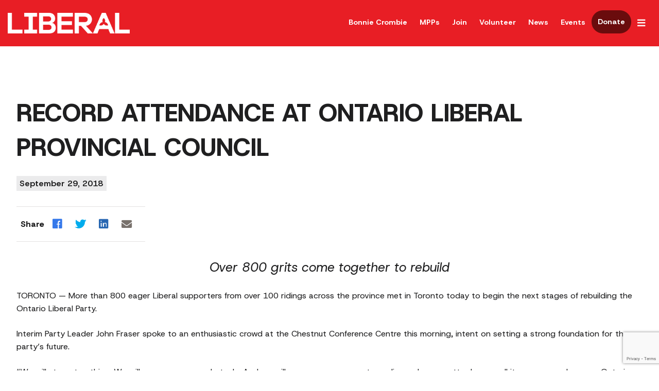

--- FILE ---
content_type: text/html; charset=UTF-8
request_url: https://ontarioliberal.ca/record-attendance-at-ontario-liberal-provincial-council/
body_size: 13316
content:
<html lang="en-CA"
    xmlns:og="http://opengraphprotocol.org/schema/"
    xmlns:fb="http://www.facebook.com/2008/fbml">

<head>
	<meta charset="UTF-8">
<script type="text/javascript">
/* <![CDATA[ */
 var gform;gform||(document.addEventListener("gform_main_scripts_loaded",function(){gform.scriptsLoaded=!0}),document.addEventListener("gform/theme/scripts_loaded",function(){gform.themeScriptsLoaded=!0}),window.addEventListener("DOMContentLoaded",function(){gform.domLoaded=!0}),gform={domLoaded:!1,scriptsLoaded:!1,themeScriptsLoaded:!1,isFormEditor:()=>"function"==typeof InitializeEditor,callIfLoaded:function(o){return!(!gform.domLoaded||!gform.scriptsLoaded||!gform.themeScriptsLoaded&&!gform.isFormEditor()||(gform.isFormEditor()&&console.warn("The use of gform.initializeOnLoaded() is deprecated in the form editor context and will be removed in Gravity Forms 3.1."),o(),0))},initializeOnLoaded:function(o){gform.callIfLoaded(o)||(document.addEventListener("gform_main_scripts_loaded",()=>{gform.scriptsLoaded=!0,gform.callIfLoaded(o)}),document.addEventListener("gform/theme/scripts_loaded",()=>{gform.themeScriptsLoaded=!0,gform.callIfLoaded(o)}),window.addEventListener("DOMContentLoaded",()=>{gform.domLoaded=!0,gform.callIfLoaded(o)}))},hooks:{action:{},filter:{}},addAction:function(o,r,e,t){gform.addHook("action",o,r,e,t)},addFilter:function(o,r,e,t){gform.addHook("filter",o,r,e,t)},doAction:function(o){gform.doHook("action",o,arguments)},applyFilters:function(o){return gform.doHook("filter",o,arguments)},removeAction:function(o,r){gform.removeHook("action",o,r)},removeFilter:function(o,r,e){gform.removeHook("filter",o,r,e)},addHook:function(o,r,e,t,n){null==gform.hooks[o][r]&&(gform.hooks[o][r]=[]);var d=gform.hooks[o][r];null==n&&(n=r+"_"+d.length),gform.hooks[o][r].push({tag:n,callable:e,priority:t=null==t?10:t})},doHook:function(r,o,e){var t;if(e=Array.prototype.slice.call(e,1),null!=gform.hooks[r][o]&&((o=gform.hooks[r][o]).sort(function(o,r){return o.priority-r.priority}),o.forEach(function(o){"function"!=typeof(t=o.callable)&&(t=window[t]),"action"==r?t.apply(null,e):e[0]=t.apply(null,e)})),"filter"==r)return e[0]},removeHook:function(o,r,t,n){var e;null!=gform.hooks[o][r]&&(e=(e=gform.hooks[o][r]).filter(function(o,r,e){return!!(null!=n&&n!=o.tag||null!=t&&t!=o.priority)}),gform.hooks[o][r]=e)}}); 
/* ]]> */
</script>

	<meta name="viewport" content="width=device-width, initial-scale=1">
	<link rel="profile" href="https://gmpg.org/xfn/11">
	<!-- <script src="//ajax.googleapis.com/ajax/libs/jquery/3.2.1/jquery.min.js"></script> -->

	<link rel="icon" type="image/png" href="https://ontarioliberal.ca/wp-content/themes/olp/images/favicon/favicon-96x96.png" sizes="96x96" />
	<link rel="icon" type="image/svg+xml" href="https://ontarioliberal.ca/wp-content/themes/olp/images/favicon/favicon.svg" />
	<link rel="shortcut icon" href="https://ontarioliberal.ca/wp-content/themes/olp/images/favicon/favicon.ico" />
	<link rel="apple-touch-icon" sizes="180x180" href="https://ontarioliberal.ca/wp-content/themes/olp/images/favicon/apple-touch-icon.png" />
	<meta name="apple-mobile-web-app-title" content="Ontario Liberal Party" />
	<link rel="manifest" href="https://ontarioliberal.ca/wp-content/themes/olp/images/favicon/site.webmanifest" />


	<script src="https://cdn.jsdelivr.net/npm/cleave.js@1.6.0/dist/cleave.min.js" integrity="sha256-frGUwmSN4CLLjyk5m59ECdXsDMUxTW5O6hdceNHVCJo=" crossorigin="anonymous"></script>

		
	<!-- Google Tag Manager -->

	<script>
		(function(w, d, s, l, i) {
			w[l] = w[l] || [];
			w[l].push({
				'gtm.start': new Date().getTime(),
				event: 'gtm.js'
			});
			var f = d.getElementsByTagName(s)[0],
				j = d.createElement(s),
				dl = l != 'dataLayer' ? '&l=' + l : '';
			j.async = true;
			j.src =
				'https://www.googletagmanager.com/gtm.js?id=' + i + dl;
			f.parentNode.insertBefore(j, f);
		})(window, document, 'script', 'dataLayer', 'GTM-NTXPPNC');
	</script>
	<!-- End Google Tag Manager -->


	<title>RECORD ATTENDANCE AT ONTARIO LIBERAL PROVINCIAL COUNCIL &#8211; Ontario Liberal Party</title>
<meta name='robots' content='max-image-preview:large' />
	<style>img:is([sizes="auto" i], [sizes^="auto," i]) { contain-intrinsic-size: 3000px 1500px }</style>
	<link rel='dns-prefetch' href='//www.google.com' />
<link rel='dns-prefetch' href='//js.stripe.com' />
<link rel='dns-prefetch' href='//cdn.jsdelivr.net' />
<link rel='dns-prefetch' href='//use.fontawesome.com' />
<link rel='dns-prefetch' href='//fonts.googleapis.com' />
<link rel="alternate" type="application/rss+xml" title="Ontario Liberal Party &raquo; Feed" href="https://ontarioliberal.ca/feed/" />
<link rel="alternate" type="application/rss+xml" title="Ontario Liberal Party &raquo; Comments Feed" href="https://ontarioliberal.ca/comments/feed/" />
<link rel="alternate" type="application/rss+xml" title="Ontario Liberal Party &raquo; RECORD ATTENDANCE AT ONTARIO LIBERAL PROVINCIAL COUNCIL Comments Feed" href="https://ontarioliberal.ca/record-attendance-at-ontario-liberal-provincial-council/feed/" />

	<meta property="og:title" content="RECORD ATTENDANCE AT ONTARIO LIBERAL PROVINCIAL COUNCIL" />
	<meta name="title" content="RECORD ATTENDANCE AT ONTARIO LIBERAL PROVINCIAL COUNCIL">
	<meta property="og:description" content="The official site of the Ontario Liberal Party" />
	<meta name="description" content="The official site of the Ontario Liberal Party">
	<meta property="og:url" content="https://ontarioliberal.ca/record-attendance-at-ontario-liberal-provincial-council/" />
	<meta property="og:site_name" content="Ontario Liberal Party" />
	<meta property="og:image" content="https://ontarioliberal.ca/wp-content/uploads/2018/09/default-og-image.png" />
	<meta property="og:type" content="website" />
	<meta property="twitter:card" content="summary_large_image" />
		
<script type="text/javascript">
/* <![CDATA[ */
window._wpemojiSettings = {"baseUrl":"https:\/\/s.w.org\/images\/core\/emoji\/16.0.1\/72x72\/","ext":".png","svgUrl":"https:\/\/s.w.org\/images\/core\/emoji\/16.0.1\/svg\/","svgExt":".svg","source":{"concatemoji":"https:\/\/ontarioliberal.ca\/wp-includes\/js\/wp-emoji-release.min.js?ver=6.8.3"}};
/*! This file is auto-generated */
!function(s,n){var o,i,e;function c(e){try{var t={supportTests:e,timestamp:(new Date).valueOf()};sessionStorage.setItem(o,JSON.stringify(t))}catch(e){}}function p(e,t,n){e.clearRect(0,0,e.canvas.width,e.canvas.height),e.fillText(t,0,0);var t=new Uint32Array(e.getImageData(0,0,e.canvas.width,e.canvas.height).data),a=(e.clearRect(0,0,e.canvas.width,e.canvas.height),e.fillText(n,0,0),new Uint32Array(e.getImageData(0,0,e.canvas.width,e.canvas.height).data));return t.every(function(e,t){return e===a[t]})}function u(e,t){e.clearRect(0,0,e.canvas.width,e.canvas.height),e.fillText(t,0,0);for(var n=e.getImageData(16,16,1,1),a=0;a<n.data.length;a++)if(0!==n.data[a])return!1;return!0}function f(e,t,n,a){switch(t){case"flag":return n(e,"\ud83c\udff3\ufe0f\u200d\u26a7\ufe0f","\ud83c\udff3\ufe0f\u200b\u26a7\ufe0f")?!1:!n(e,"\ud83c\udde8\ud83c\uddf6","\ud83c\udde8\u200b\ud83c\uddf6")&&!n(e,"\ud83c\udff4\udb40\udc67\udb40\udc62\udb40\udc65\udb40\udc6e\udb40\udc67\udb40\udc7f","\ud83c\udff4\u200b\udb40\udc67\u200b\udb40\udc62\u200b\udb40\udc65\u200b\udb40\udc6e\u200b\udb40\udc67\u200b\udb40\udc7f");case"emoji":return!a(e,"\ud83e\udedf")}return!1}function g(e,t,n,a){var r="undefined"!=typeof WorkerGlobalScope&&self instanceof WorkerGlobalScope?new OffscreenCanvas(300,150):s.createElement("canvas"),o=r.getContext("2d",{willReadFrequently:!0}),i=(o.textBaseline="top",o.font="600 32px Arial",{});return e.forEach(function(e){i[e]=t(o,e,n,a)}),i}function t(e){var t=s.createElement("script");t.src=e,t.defer=!0,s.head.appendChild(t)}"undefined"!=typeof Promise&&(o="wpEmojiSettingsSupports",i=["flag","emoji"],n.supports={everything:!0,everythingExceptFlag:!0},e=new Promise(function(e){s.addEventListener("DOMContentLoaded",e,{once:!0})}),new Promise(function(t){var n=function(){try{var e=JSON.parse(sessionStorage.getItem(o));if("object"==typeof e&&"number"==typeof e.timestamp&&(new Date).valueOf()<e.timestamp+604800&&"object"==typeof e.supportTests)return e.supportTests}catch(e){}return null}();if(!n){if("undefined"!=typeof Worker&&"undefined"!=typeof OffscreenCanvas&&"undefined"!=typeof URL&&URL.createObjectURL&&"undefined"!=typeof Blob)try{var e="postMessage("+g.toString()+"("+[JSON.stringify(i),f.toString(),p.toString(),u.toString()].join(",")+"));",a=new Blob([e],{type:"text/javascript"}),r=new Worker(URL.createObjectURL(a),{name:"wpTestEmojiSupports"});return void(r.onmessage=function(e){c(n=e.data),r.terminate(),t(n)})}catch(e){}c(n=g(i,f,p,u))}t(n)}).then(function(e){for(var t in e)n.supports[t]=e[t],n.supports.everything=n.supports.everything&&n.supports[t],"flag"!==t&&(n.supports.everythingExceptFlag=n.supports.everythingExceptFlag&&n.supports[t]);n.supports.everythingExceptFlag=n.supports.everythingExceptFlag&&!n.supports.flag,n.DOMReady=!1,n.readyCallback=function(){n.DOMReady=!0}}).then(function(){return e}).then(function(){var e;n.supports.everything||(n.readyCallback(),(e=n.source||{}).concatemoji?t(e.concatemoji):e.wpemoji&&e.twemoji&&(t(e.twemoji),t(e.wpemoji)))}))}((window,document),window._wpemojiSettings);
/* ]]> */
</script>

<style id='wp-emoji-styles-inline-css' type='text/css'>

	img.wp-smiley, img.emoji {
		display: inline !important;
		border: none !important;
		box-shadow: none !important;
		height: 1em !important;
		width: 1em !important;
		margin: 0 0.07em !important;
		vertical-align: -0.1em !important;
		background: none !important;
		padding: 0 !important;
	}
</style>
<link rel='stylesheet' id='wp-block-library-css' href='https://ontarioliberal.ca/wp-content/plugins/gutenberg/build/styles/block-library/style.css?ver=22.0.0' type='text/css' media='all' />
<style id='classic-theme-styles-inline-css' type='text/css'>
/*! This file is auto-generated */
.wp-block-button__link{color:#fff;background-color:#32373c;border-radius:9999px;box-shadow:none;text-decoration:none;padding:calc(.667em + 2px) calc(1.333em + 2px);font-size:1.125em}.wp-block-file__button{background:#32373c;color:#fff;text-decoration:none}
</style>
<style id='global-styles-inline-css' type='text/css'>
:root{--wp--preset--aspect-ratio--square: 1;--wp--preset--aspect-ratio--4-3: 4/3;--wp--preset--aspect-ratio--3-4: 3/4;--wp--preset--aspect-ratio--3-2: 3/2;--wp--preset--aspect-ratio--2-3: 2/3;--wp--preset--aspect-ratio--16-9: 16/9;--wp--preset--aspect-ratio--9-16: 9/16;--wp--preset--color--black: #000000;--wp--preset--color--cyan-bluish-gray: #abb8c3;--wp--preset--color--white: #ffffff;--wp--preset--color--pale-pink: #f78da7;--wp--preset--color--vivid-red: #cf2e2e;--wp--preset--color--luminous-vivid-orange: #ff6900;--wp--preset--color--luminous-vivid-amber: #fcb900;--wp--preset--color--light-green-cyan: #7bdcb5;--wp--preset--color--vivid-green-cyan: #00d084;--wp--preset--color--pale-cyan-blue: #8ed1fc;--wp--preset--color--vivid-cyan-blue: #0693e3;--wp--preset--color--vivid-purple: #9b51e0;--wp--preset--gradient--vivid-cyan-blue-to-vivid-purple: linear-gradient(135deg,rgb(6,147,227) 0%,rgb(155,81,224) 100%);--wp--preset--gradient--light-green-cyan-to-vivid-green-cyan: linear-gradient(135deg,rgb(122,220,180) 0%,rgb(0,208,130) 100%);--wp--preset--gradient--luminous-vivid-amber-to-luminous-vivid-orange: linear-gradient(135deg,rgb(252,185,0) 0%,rgb(255,105,0) 100%);--wp--preset--gradient--luminous-vivid-orange-to-vivid-red: linear-gradient(135deg,rgb(255,105,0) 0%,rgb(207,46,46) 100%);--wp--preset--gradient--very-light-gray-to-cyan-bluish-gray: linear-gradient(135deg,rgb(238,238,238) 0%,rgb(169,184,195) 100%);--wp--preset--gradient--cool-to-warm-spectrum: linear-gradient(135deg,rgb(74,234,220) 0%,rgb(151,120,209) 20%,rgb(207,42,186) 40%,rgb(238,44,130) 60%,rgb(251,105,98) 80%,rgb(254,248,76) 100%);--wp--preset--gradient--blush-light-purple: linear-gradient(135deg,rgb(255,206,236) 0%,rgb(152,150,240) 100%);--wp--preset--gradient--blush-bordeaux: linear-gradient(135deg,rgb(254,205,165) 0%,rgb(254,45,45) 50%,rgb(107,0,62) 100%);--wp--preset--gradient--luminous-dusk: linear-gradient(135deg,rgb(255,203,112) 0%,rgb(199,81,192) 50%,rgb(65,88,208) 100%);--wp--preset--gradient--pale-ocean: linear-gradient(135deg,rgb(255,245,203) 0%,rgb(182,227,212) 50%,rgb(51,167,181) 100%);--wp--preset--gradient--electric-grass: linear-gradient(135deg,rgb(202,248,128) 0%,rgb(113,206,126) 100%);--wp--preset--gradient--midnight: linear-gradient(135deg,rgb(2,3,129) 0%,rgb(40,116,252) 100%);--wp--preset--font-size--small: 13px;--wp--preset--font-size--medium: 20px;--wp--preset--font-size--large: 36px;--wp--preset--font-size--x-large: 42px;--wp--preset--spacing--20: 0.44rem;--wp--preset--spacing--30: 0.67rem;--wp--preset--spacing--40: 1rem;--wp--preset--spacing--50: 1.5rem;--wp--preset--spacing--60: 2.25rem;--wp--preset--spacing--70: 3.38rem;--wp--preset--spacing--80: 5.06rem;--wp--preset--shadow--natural: 6px 6px 9px rgba(0, 0, 0, 0.2);--wp--preset--shadow--deep: 12px 12px 50px rgba(0, 0, 0, 0.4);--wp--preset--shadow--sharp: 6px 6px 0px rgba(0, 0, 0, 0.2);--wp--preset--shadow--outlined: 6px 6px 0px -3px rgb(255, 255, 255), 6px 6px rgb(0, 0, 0);--wp--preset--shadow--crisp: 6px 6px 0px rgb(0, 0, 0);}:where(.is-layout-flex){gap: 0.5em;}:where(.is-layout-grid){gap: 0.5em;}body .is-layout-flex{display: flex;}.is-layout-flex{flex-wrap: wrap;align-items: center;}.is-layout-flex > :is(*, div){margin: 0;}body .is-layout-grid{display: grid;}.is-layout-grid > :is(*, div){margin: 0;}:where(.wp-block-columns.is-layout-flex){gap: 2em;}:where(.wp-block-columns.is-layout-grid){gap: 2em;}:where(.wp-block-post-template.is-layout-flex){gap: 1.25em;}:where(.wp-block-post-template.is-layout-grid){gap: 1.25em;}.has-black-color{color: var(--wp--preset--color--black) !important;}.has-cyan-bluish-gray-color{color: var(--wp--preset--color--cyan-bluish-gray) !important;}.has-white-color{color: var(--wp--preset--color--white) !important;}.has-pale-pink-color{color: var(--wp--preset--color--pale-pink) !important;}.has-vivid-red-color{color: var(--wp--preset--color--vivid-red) !important;}.has-luminous-vivid-orange-color{color: var(--wp--preset--color--luminous-vivid-orange) !important;}.has-luminous-vivid-amber-color{color: var(--wp--preset--color--luminous-vivid-amber) !important;}.has-light-green-cyan-color{color: var(--wp--preset--color--light-green-cyan) !important;}.has-vivid-green-cyan-color{color: var(--wp--preset--color--vivid-green-cyan) !important;}.has-pale-cyan-blue-color{color: var(--wp--preset--color--pale-cyan-blue) !important;}.has-vivid-cyan-blue-color{color: var(--wp--preset--color--vivid-cyan-blue) !important;}.has-vivid-purple-color{color: var(--wp--preset--color--vivid-purple) !important;}.has-black-background-color{background-color: var(--wp--preset--color--black) !important;}.has-cyan-bluish-gray-background-color{background-color: var(--wp--preset--color--cyan-bluish-gray) !important;}.has-white-background-color{background-color: var(--wp--preset--color--white) !important;}.has-pale-pink-background-color{background-color: var(--wp--preset--color--pale-pink) !important;}.has-vivid-red-background-color{background-color: var(--wp--preset--color--vivid-red) !important;}.has-luminous-vivid-orange-background-color{background-color: var(--wp--preset--color--luminous-vivid-orange) !important;}.has-luminous-vivid-amber-background-color{background-color: var(--wp--preset--color--luminous-vivid-amber) !important;}.has-light-green-cyan-background-color{background-color: var(--wp--preset--color--light-green-cyan) !important;}.has-vivid-green-cyan-background-color{background-color: var(--wp--preset--color--vivid-green-cyan) !important;}.has-pale-cyan-blue-background-color{background-color: var(--wp--preset--color--pale-cyan-blue) !important;}.has-vivid-cyan-blue-background-color{background-color: var(--wp--preset--color--vivid-cyan-blue) !important;}.has-vivid-purple-background-color{background-color: var(--wp--preset--color--vivid-purple) !important;}.has-black-border-color{border-color: var(--wp--preset--color--black) !important;}.has-cyan-bluish-gray-border-color{border-color: var(--wp--preset--color--cyan-bluish-gray) !important;}.has-white-border-color{border-color: var(--wp--preset--color--white) !important;}.has-pale-pink-border-color{border-color: var(--wp--preset--color--pale-pink) !important;}.has-vivid-red-border-color{border-color: var(--wp--preset--color--vivid-red) !important;}.has-luminous-vivid-orange-border-color{border-color: var(--wp--preset--color--luminous-vivid-orange) !important;}.has-luminous-vivid-amber-border-color{border-color: var(--wp--preset--color--luminous-vivid-amber) !important;}.has-light-green-cyan-border-color{border-color: var(--wp--preset--color--light-green-cyan) !important;}.has-vivid-green-cyan-border-color{border-color: var(--wp--preset--color--vivid-green-cyan) !important;}.has-pale-cyan-blue-border-color{border-color: var(--wp--preset--color--pale-cyan-blue) !important;}.has-vivid-cyan-blue-border-color{border-color: var(--wp--preset--color--vivid-cyan-blue) !important;}.has-vivid-purple-border-color{border-color: var(--wp--preset--color--vivid-purple) !important;}.has-vivid-cyan-blue-to-vivid-purple-gradient-background{background: var(--wp--preset--gradient--vivid-cyan-blue-to-vivid-purple) !important;}.has-light-green-cyan-to-vivid-green-cyan-gradient-background{background: var(--wp--preset--gradient--light-green-cyan-to-vivid-green-cyan) !important;}.has-luminous-vivid-amber-to-luminous-vivid-orange-gradient-background{background: var(--wp--preset--gradient--luminous-vivid-amber-to-luminous-vivid-orange) !important;}.has-luminous-vivid-orange-to-vivid-red-gradient-background{background: var(--wp--preset--gradient--luminous-vivid-orange-to-vivid-red) !important;}.has-very-light-gray-to-cyan-bluish-gray-gradient-background{background: var(--wp--preset--gradient--very-light-gray-to-cyan-bluish-gray) !important;}.has-cool-to-warm-spectrum-gradient-background{background: var(--wp--preset--gradient--cool-to-warm-spectrum) !important;}.has-blush-light-purple-gradient-background{background: var(--wp--preset--gradient--blush-light-purple) !important;}.has-blush-bordeaux-gradient-background{background: var(--wp--preset--gradient--blush-bordeaux) !important;}.has-luminous-dusk-gradient-background{background: var(--wp--preset--gradient--luminous-dusk) !important;}.has-pale-ocean-gradient-background{background: var(--wp--preset--gradient--pale-ocean) !important;}.has-electric-grass-gradient-background{background: var(--wp--preset--gradient--electric-grass) !important;}.has-midnight-gradient-background{background: var(--wp--preset--gradient--midnight) !important;}.has-small-font-size{font-size: var(--wp--preset--font-size--small) !important;}.has-medium-font-size{font-size: var(--wp--preset--font-size--medium) !important;}.has-large-font-size{font-size: var(--wp--preset--font-size--large) !important;}.has-x-large-font-size{font-size: var(--wp--preset--font-size--x-large) !important;}
:where(.wp-block-columns.is-layout-flex){gap: 2em;}:where(.wp-block-columns.is-layout-grid){gap: 2em;}
:root :where(.wp-block-pullquote){font-size: 1.5em;line-height: 1.6;}
:where(.wp-block-post-template.is-layout-flex){gap: 1.25em;}:where(.wp-block-post-template.is-layout-grid){gap: 1.25em;}
:where(.wp-block-term-template.is-layout-flex){gap: 1.25em;}:where(.wp-block-term-template.is-layout-grid){gap: 1.25em;}
</style>
<link rel='stylesheet' id='olp-style-css' href='https://ontarioliberal.ca/wp-content/themes/olp/style.css?ver=6.8.3' type='text/css' media='all' />
<link rel='stylesheet' id='foundation-css-css' href='https://ontarioliberal.ca/wp-content/themes/olp/css/foundation.css?ver=6.8.3' type='text/css' media='all' />
<link rel='stylesheet' id='motion-ui-css-css' href='https://cdn.jsdelivr.net/npm/motion-ui@1.2.3/dist/motion-ui.min.css?ver=6.8.3' type='text/css' media='all' />
<link rel='stylesheet' id='slick-css' href='https://ontarioliberal.ca/wp-content/themes/olp/css/slick.css?ver=6.8.3' type='text/css' media='all' />
<link rel='stylesheet' id='slick-theme-css' href='https://ontarioliberal.ca/wp-content/themes/olp/css/slick-theme.css?ver=6.8.3' type='text/css' media='all' />
<link rel='stylesheet' id='olp-customization-css' href='https://ontarioliberal.ca/wp-content/themes/olp/css/customization.css?ver=1759175141' type='text/css' media='all' />
<link rel='stylesheet' id='fontawesome_free-css' href='//use.fontawesome.com/releases/v5.1.0/css/all.css?ver=6.8.3' type='text/css' media='all' />
<link rel='stylesheet' id='google-fonts-css' href='https://fonts.googleapis.com/css2?family=Host+Grotesk:ital,wght@0,300..800;1,300..800&#038;display=swap' type='text/css' media='all' />
<script type="text/javascript" data-cfasync="false" src="https://ontarioliberal.ca/wp-content/plugins/gutenberg/build/scripts/dom-ready/index.min.js?ver=1762354538128" id="wp-dom-ready-js"></script>
<script type="text/javascript" src="https://ontarioliberal.ca/wp-content/plugins/gutenberg/build/scripts/hooks/index.min.js?ver=1762354539632" id="wp-hooks-js"></script>
<script type="text/javascript" data-cfasync="false" src="https://ontarioliberal.ca/wp-content/plugins/gutenberg/build/scripts/i18n/index.min.js?ver=1762354541537" id="wp-i18n-js"></script>
<script type="text/javascript" id="wp-i18n-js-after">
/* <![CDATA[ */
wp.i18n.setLocaleData( { 'text direction\u0004ltr': [ 'ltr' ] } );
/* ]]> */
</script>
<script type="text/javascript" data-cfasync="false" src="https://ontarioliberal.ca/wp-content/plugins/gutenberg/build/scripts/a11y/index.min.js?ver=1762354541983" id="wp-a11y-js"></script>
<script type="text/javascript" data-cfasync="false" src="https://ontarioliberal.ca/wp-includes/js/jquery/jquery.min.js?ver=3.7.1" id="jquery-core-js"></script>
<script type="text/javascript" src="https://ontarioliberal.ca/wp-includes/js/jquery/jquery-migrate.min.js?ver=3.4.1" id="jquery-migrate-js"></script>
<script type="text/javascript" defer='defer' data-cfasync="false" src="https://ontarioliberal.ca/wp-content/plugins/gravityforms/js/jquery.json.min.js?ver=2.9.3" id="gform_json-js"></script>
<script type="text/javascript" id="gform_gravityforms-js-extra">
/* <![CDATA[ */
var gf_global = {"gf_currency_config":{"name":"Canadian","code":"CAD","symbol_left":"$","symbol_right":" ","symbol_padding":"","thousand_separator":",","decimal_separator":".","decimals":2},"base_url":"https:\/\/ontarioliberal.ca\/wp-content\/plugins\/gravityforms","number_formats":[],"spinnerUrl":"https:\/\/ontarioliberal.ca\/wp-content\/plugins\/gravityforms\/images\/spinner.svg","version_hash":"be6b9a50e31a231bb1ac32fb21a07570","strings":{"newRowAdded":"New row added.","rowRemoved":"Row removed","formSaved":"The form has been saved.  The content contains the link to return and complete the form."}};
var gf_global = {"gf_currency_config":{"name":"Canadian","code":"CAD","symbol_left":"$","symbol_right":" ","symbol_padding":"","thousand_separator":",","decimal_separator":".","decimals":2},"base_url":"https:\/\/ontarioliberal.ca\/wp-content\/plugins\/gravityforms","number_formats":[],"spinnerUrl":"https:\/\/ontarioliberal.ca\/wp-content\/plugins\/gravityforms\/images\/spinner.svg","version_hash":"be6b9a50e31a231bb1ac32fb21a07570","strings":{"newRowAdded":"New row added.","rowRemoved":"Row removed","formSaved":"The form has been saved.  The content contains the link to return and complete the form."}};
var gform_i18n = {"datepicker":{"days":{"monday":"Mo","tuesday":"Tu","wednesday":"We","thursday":"Th","friday":"Fr","saturday":"Sa","sunday":"Su"},"months":{"january":"January","february":"February","march":"March","april":"April","may":"May","june":"June","july":"July","august":"August","september":"September","october":"October","november":"November","december":"December"},"firstDay":1,"iconText":"Select date"}};
var gf_legacy_multi = {"3":"1","4":"1"};
var gform_gravityforms = {"strings":{"invalid_file_extension":"This type of file is not allowed. Must be one of the following:","delete_file":"Delete this file","in_progress":"in progress","file_exceeds_limit":"File exceeds size limit","illegal_extension":"This type of file is not allowed.","max_reached":"Maximum number of files reached","unknown_error":"There was a problem while saving the file on the server","currently_uploading":"Please wait for the uploading to complete","cancel":"Cancel","cancel_upload":"Cancel this upload","cancelled":"Cancelled"},"vars":{"images_url":"https:\/\/ontarioliberal.ca\/wp-content\/plugins\/gravityforms\/images"}};
/* ]]> */
</script>
<script type="text/javascript" id="gform_gravityforms-js-before">
/* <![CDATA[ */

/* ]]> */
</script>
<script type="text/javascript" defer='defer' data-cfasync="false" src="https://ontarioliberal.ca/wp-content/plugins/gravityforms/js/gravityforms.min.js?ver=2.9.3" id="gform_gravityforms-js"></script>
<script type="text/javascript" id="gform_conditional_logic-js-extra">
/* <![CDATA[ */
var gf_legacy = {"is_legacy":"1"};
var gf_legacy = {"is_legacy":"1"};
/* ]]> */
</script>
<script type="text/javascript" defer='defer' data-cfasync="false" src="https://ontarioliberal.ca/wp-content/plugins/gravityforms/js/conditional_logic.min.js?ver=2.9.3" id="gform_conditional_logic-js"></script>
<script type="text/javascript" defer='defer' data-cfasync="false" src="https://www.google.com/recaptcha/api.js?hl=en&amp;ver=6.8.3#038;render=explicit" id="gform_recaptcha-js"></script>
<script type="text/javascript" defer='defer' data-cfasync="false" src="https://ontarioliberal.ca/wp-content/plugins/gravityforms/assets/js/dist/utils.min.js?ver=501a987060f4426fb517400c73c7fc1e" id="gform_gravityforms_utils-js"></script>
<script type="text/javascript" defer='defer' src="https://ontarioliberal.ca/wp-content/plugins/gravityforms/includes/addon/js/gaddon_frontend.min.js?ver=2.9.3" id="gaddon_frontend-js"></script>
<script type="text/javascript" data-cfasync="false" src="https://js.stripe.com/v3/?ver=6.0.0" id="stripe_v3-js"></script>
<script type="text/javascript" id="gforms_stripe_frontend-js-extra">
/* <![CDATA[ */
var gforms_stripe_frontend_strings = {"no_active_frontend_feed":"The credit card field will initiate once the payment condition is met.","requires_action":"Please follow the instructions on the screen to validate your card.","create_payment_intent_nonce":"bfb0b8c54a","ajaxurl":"https:\/\/ontarioliberal.ca\/wp-admin\/admin-ajax.php","is_preview":"","payment_incomplete":"Please enter all required payment information.","failed_to_create_draft":"We could not process your request at the moment.","failed_to_create_initial_intent":"Payment information field failed to be displayed, please contact support.","failed_to_confirm_intent":"The payment gateway failed to process the request. Please use a different payment method.","rate_limit_exceeded":"We are not able to process your payment request at the moment. Please try again later.","payment_element_intent_failure":"The payment has failed","stripe_connect_enabled":"1","validate_form_nonce":"1cd98368ff","delete_draft_nonce":"455cd166b5","rate_limiting_nonce":"3b13a0b5dc","get_stripe_coupon_nonce":"f877084245","coupon_invalid":"You have entered an invalid coupon code.","invalid_nonce":"Oops! It looks like we're having trouble processing your request. To resolve this issue, please try clearing your browser cache and then refreshing the page."};
var gforms_stripe_frontend_strings = {"no_active_frontend_feed":"The credit card field will initiate once the payment condition is met.","requires_action":"Please follow the instructions on the screen to validate your card.","create_payment_intent_nonce":"bfb0b8c54a","ajaxurl":"https:\/\/ontarioliberal.ca\/wp-admin\/admin-ajax.php","is_preview":"","payment_incomplete":"Please enter all required payment information.","failed_to_create_draft":"We could not process your request at the moment.","failed_to_create_initial_intent":"Payment information field failed to be displayed, please contact support.","failed_to_confirm_intent":"The payment gateway failed to process the request. Please use a different payment method.","rate_limit_exceeded":"We are not able to process your payment request at the moment. Please try again later.","payment_element_intent_failure":"The payment has failed","stripe_connect_enabled":"1","validate_form_nonce":"1cd98368ff","delete_draft_nonce":"455cd166b5","rate_limiting_nonce":"3b13a0b5dc","get_stripe_coupon_nonce":"f877084245","coupon_invalid":"You have entered an invalid coupon code.","invalid_nonce":"Oops! It looks like we're having trouble processing your request. To resolve this issue, please try clearing your browser cache and then refreshing the page."};
var gforms_stripe_frontend_strings = {"no_active_frontend_feed":"The credit card field will initiate once the payment condition is met.","requires_action":"Please follow the instructions on the screen to validate your card.","create_payment_intent_nonce":"bfb0b8c54a","ajaxurl":"https:\/\/ontarioliberal.ca\/wp-admin\/admin-ajax.php","is_preview":"","payment_incomplete":"Please enter all required payment information.","failed_to_create_draft":"We could not process your request at the moment.","failed_to_create_initial_intent":"Payment information field failed to be displayed, please contact support.","failed_to_confirm_intent":"The payment gateway failed to process the request. Please use a different payment method.","rate_limit_exceeded":"We are not able to process your payment request at the moment. Please try again later.","payment_element_intent_failure":"The payment has failed","stripe_connect_enabled":"1","validate_form_nonce":"1cd98368ff","delete_draft_nonce":"455cd166b5","rate_limiting_nonce":"3b13a0b5dc","get_stripe_coupon_nonce":"f877084245","coupon_invalid":"You have entered an invalid coupon code.","invalid_nonce":"Oops! It looks like we're having trouble processing your request. To resolve this issue, please try clearing your browser cache and then refreshing the page."};
var gforms_stripe_frontend_strings = {"no_active_frontend_feed":"The credit card field will initiate once the payment condition is met.","requires_action":"Please follow the instructions on the screen to validate your card.","create_payment_intent_nonce":"bfb0b8c54a","ajaxurl":"https:\/\/ontarioliberal.ca\/wp-admin\/admin-ajax.php","is_preview":"","payment_incomplete":"Please enter all required payment information.","failed_to_create_draft":"We could not process your request at the moment.","failed_to_create_initial_intent":"Payment information field failed to be displayed, please contact support.","failed_to_confirm_intent":"The payment gateway failed to process the request. Please use a different payment method.","rate_limit_exceeded":"We are not able to process your payment request at the moment. Please try again later.","payment_element_intent_failure":"The payment has failed","stripe_connect_enabled":"1","validate_form_nonce":"1cd98368ff","delete_draft_nonce":"455cd166b5","rate_limiting_nonce":"3b13a0b5dc","get_stripe_coupon_nonce":"f877084245","coupon_invalid":"You have entered an invalid coupon code.","invalid_nonce":"Oops! It looks like we're having trouble processing your request. To resolve this issue, please try clearing your browser cache and then refreshing the page."};
/* ]]> */
</script>
<script type="text/javascript" defer='defer' data-cfasync="false" src="https://ontarioliberal.ca/wp-content/plugins/gravityformsstripe/deprecated/js/frontend.min.js?ver=6.0.0" id="gforms_stripe_frontend-js"></script>
<script defer type="text/javascript" src="https://ontarioliberal.ca/wp-content/themes/olp/js/individual_scripts/general.js?ver=1763928577" id="general-scripts-defer-js"></script>
<script defer type="text/javascript" src="https://ontarioliberal.ca/wp-content/themes/olp/js/vendor/shuffle.min.js" id="shufflejs-defer-js"></script>
<script defer type="text/javascript" src="https://ontarioliberal.ca/wp-content/themes/olp/js/individual_scripts/candidate.js?ver=1.1" id="candidate-script-defer-js"></script>
<link rel="https://api.w.org/" href="https://ontarioliberal.ca/wp-json/" /><link rel="alternate" title="JSON" type="application/json" href="https://ontarioliberal.ca/wp-json/wp/v2/posts/373" /><link rel="EditURI" type="application/rsd+xml" title="RSD" href="https://ontarioliberal.ca/xmlrpc.php?rsd" />
<meta name="generator" content="WordPress 6.8.3" />
<link rel="canonical" href="https://ontarioliberal.ca/record-attendance-at-ontario-liberal-provincial-council/" />
<link rel='shortlink' href='https://ontarioliberal.ca/?p=373' />
<link rel="alternate" title="oEmbed (JSON)" type="application/json+oembed" href="https://ontarioliberal.ca/wp-json/oembed/1.0/embed?url=https%3A%2F%2Fontarioliberal.ca%2Frecord-attendance-at-ontario-liberal-provincial-council%2F&#038;lang=en" />
<link rel="alternate" title="oEmbed (XML)" type="text/xml+oembed" href="https://ontarioliberal.ca/wp-json/oembed/1.0/embed?url=https%3A%2F%2Fontarioliberal.ca%2Frecord-attendance-at-ontario-liberal-provincial-council%2F&#038;format=xml&#038;lang=en" />
<link rel="pingback" href="https://ontarioliberal.ca/xmlrpc.php">		<style type="text/css" id="wp-custom-css">
			.StripeElement--card {
	border: 2px solid #cccccc;
	padding: .5em;
	border-radius: 25px;
}		</style>
		
</head>

<body class="wp-singular post-template-default single single-post postid-373 single-format-standard wp-theme-olp no-sidebar">

	<!-- Google Tag Manager (noscript) -->
	<noscript><iframe src="https://www.googletagmanager.com/ns.html?id=GTM-NTXPPNC" height="0" width="0" style="display:none;visibility:hidden"></iframe></noscript>
	<!-- End Google Tag Manager (noscript) -->

	<div id="page" class="site">
		<a class="skip-link screen-reader-text" href="#content">Skip to content</a>

		<header id="masthead" class="site-header">
			<div class="grid-x grid-padding-x grid-padding-y">
				<div class="cell large-12 align-middle">
					<div class="site-branding">
						<a href="https://ontarioliberal.ca"><img src="https://ontarioliberal.ca/wp-content/themes/olp/images/OLP_Logo_White.png" class="logo" alt="Ontario Liberal Party logo"></a>
					</div><!-- .site-branding -->
					<nav id="site-navigation" class="topline-navigation">
						<ul id="menu-topline-menu-en" class="menu"><li id="menu-item-22550" class="menu-item menu-item-type-custom menu-item-object-custom menu-item-22550"><a href="https://ontarioliberal.ca/bonnie">Bonnie Crombie</a></li>
<li id="menu-item-29745" class="menu-item menu-item-type-post_type menu-item-object-page menu-item-29745"><a href="https://ontarioliberal.ca/liberal-mpps/">MPPs</a></li>
<li id="menu-item-19182" class="menu-item menu-item-type-post_type menu-item-object-page menu-item-19182"><a href="https://ontarioliberal.ca/become-a-member/">Join</a></li>
<li id="menu-item-11859" class="menu-item menu-item-type-post_type menu-item-object-page menu-item-11859"><a href="https://ontarioliberal.ca/volunteer/">Volunteer</a></li>
<li id="menu-item-18696" class="menu-item menu-item-type-post_type menu-item-object-page current_page_parent menu-item-18696"><a href="https://ontarioliberal.ca/the-latest/">News</a></li>
<li id="menu-item-1680" class="menu-item menu-item-type-post_type menu-item-object-page menu-item-1680"><a href="https://ontarioliberal.ca/events/">Events</a></li>
</ul>						<!-- Donate button -->
						<a class="donate" href="/donate/">Donate</a>						<!-- Translate button -->
						<ul class="language-toggle">
													</ul>
							<!-- Hamburger menu -->
						<a href="#0" class="mobile-icon"><span class="menu-text">Menu</span></a>
					</nav>
				</div>
			</div>
		</header><!-- #masthead -->

		<nav id="dropdown-navigation" class="full-navigation">
			<div class="grid-container">
				<div class="grid-x grid-margin-x grid-padding-y">
					<div class="medium-6 cell">
						<a class="button secondary-donate hide-for-large" href="/donate">Donate</a>
						<ul id="menu-full-menu-en" class="menu"><li id="menu-item-1337" class="subheader menu-item menu-item-type-custom menu-item-object-custom menu-item-has-children menu-item-1337"><a href="#0">The Latest</a>
<ul class="sub-menu">
	<li id="menu-item-18698" class="menu-item menu-item-type-post_type menu-item-object-page current_page_parent menu-item-18698"><a href="https://ontarioliberal.ca/the-latest/">News</a></li>
	<li id="menu-item-22551" class="menu-item menu-item-type-custom menu-item-object-custom menu-item-22551"><a href="https://ontarioliberal.ca/bonnie">Bonnie Crombie</a></li>
	<li id="menu-item-23261" class="menu-item menu-item-type-custom menu-item-object-custom menu-item-23261"><a href="https://ontarioliberal.ca/the-wire/">The Wire</a></li>
</ul>
</li>
<li id="menu-item-1348" class="subheader menu-item menu-item-type-custom menu-item-object-custom menu-item-has-children menu-item-1348"><a href="#0">Get Involved</a>
<ul class="sub-menu">
	<li id="menu-item-1349" class="menu-item menu-item-type-post_type menu-item-object-page menu-item-1349"><a href="https://ontarioliberal.ca/become-a-member/">Become a Member</a></li>
	<li id="menu-item-5825" class="menu-item menu-item-type-post_type menu-item-object-page menu-item-5825"><a href="https://ontarioliberal.ca/events/">Events</a></li>
	<li id="menu-item-5827" class="menu-item menu-item-type-post_type menu-item-object-page menu-item-5827"><a href="https://ontarioliberal.ca/volunteer/">Volunteer</a></li>
	<li id="menu-item-23895" class="menu-item menu-item-type-custom menu-item-object-custom menu-item-23895"><a href="https://ontarioliberal.ca/nominations/">Nominations</a></li>
</ul>
</li>
<li id="menu-item-5841" class="subheader menu-item menu-item-type-post_type menu-item-object-page menu-item-has-children menu-item-5841"><a href="https://ontarioliberal.ca/donate/">Donate to support the Ontario Liberal Party</a>
<ul class="sub-menu">
	<li id="menu-item-23039" class="menu-item menu-item-type-post_type menu-item-object-page menu-item-23039"><a href="https://ontarioliberal.ca/donate/future-fund/">Future Fund</a></li>
	<li id="menu-item-23042" class="menu-item menu-item-type-post_type menu-item-object-page menu-item-23042"><a href="https://ontarioliberal.ca/donate/join-the-red-trillium-club/">Red Trillium Club</a></li>
	<li id="menu-item-5834" class="menu-item menu-item-type-custom menu-item-object-custom menu-item-5834"><a href="https://ontarioliberal.ca/donate/ontario-womens-liberal-commission/">Margaret Campbell Fund</a></li>
	<li id="menu-item-5836" class="menu-item menu-item-type-custom menu-item-object-custom menu-item-5836"><a href="https://ontarioliberal.ca/donate/ontario-young-liberals/">Fund for Liberal Youth</a></li>
</ul>
</li>
<li id="menu-item-1343" class="subheader menu-item menu-item-type-custom menu-item-object-custom menu-item-has-children menu-item-1343"><a href="#0">About Us</a>
<ul class="sub-menu">
	<li id="menu-item-1347" class="menu-item menu-item-type-post_type menu-item-object-page menu-item-1347"><a href="https://ontarioliberal.ca/contact/">Contact Us</a></li>
	<li id="menu-item-18803" class="menu-item menu-item-type-post_type menu-item-object-page menu-item-18803"><a href="https://ontarioliberal.ca/liberal-mpps/">Your Liberal MPPs</a></li>
	<li id="menu-item-3705" class="menu-item menu-item-type-post_type menu-item-object-page menu-item-3705"><a href="https://ontarioliberal.ca/provincial-liberal-associations/">Provincial Liberal Associations</a></li>
	<li id="menu-item-1345" class="menu-item menu-item-type-post_type menu-item-object-page menu-item-1345"><a href="https://ontarioliberal.ca/executive-council/">Executive Council</a></li>
	<li id="menu-item-1351" class="menu-item menu-item-type-custom menu-item-object-custom menu-item-1351"><a href="http://oyl.org">Ontario Young Liberals</a></li>
	<li id="menu-item-1352" class="menu-item menu-item-type-post_type menu-item-object-page menu-item-1352"><a href="https://ontarioliberal.ca/ontario-womens-liberal-commission/">Ontario Women’s Liberal Commission</a></li>
	<li id="menu-item-29844" class="menu-item menu-item-type-post_type menu-item-object-page menu-item-29844"><a href="https://ontarioliberal.ca/ontario-liberal-rural-and-northern-commission/">Ontario Liberal Rural and Northern Commission</a></li>
	<li id="menu-item-30316" class="menu-item menu-item-type-post_type menu-item-object-page menu-item-30316"><a href="https://ontarioliberal.ca/ontario-liberal-seniors-commission/">Ontario Liberal Seniors’ Commission</a></li>
	<li id="menu-item-1346" class="menu-item menu-item-type-post_type menu-item-object-page menu-item-1346"><a href="https://ontarioliberal.ca/important-documents/">Important Documents</a></li>
</ul>
</li>
</ul>					</div>
					<div class="medium-6 cell contact-details">
						<ul class="social">
							<li><a class="social fb" target="_blank" href="https://www.facebook.com/OntarioLiberalParty/">/OntarioLiberalParty</a></li>
							<li><a class="social tw" target="_blank" href="https://twitter.com/OntLiberal">@OntLiberal</a></li>
							<li><a class="social ig" target="_blank" href="https://www.instagram.com/ontarioliberalparty/">@ontarioliberalparty</a></li>
						</ul>
						<p class="telephone" style="margin-bottom:0;">1-800-268-7250</p>
						<p class="email"><a href="/cdn-cgi/l/email-protection" class="__cf_email__" data-cfemail="137a7d757c537c7d6772617a7c7f7a717661727f3d7072">[email&#160;protected]</a></p>
						<address>Suite 404, 344 Bloor St. W.<br>Toronto (ON)  M5S 3A7</address>
					</div>
				</div>
			</div>
		</nav>

		<header id="print-header">
			<div class="grid-container">
				<div class="grid-x">
					<div class="cell cell-margin-x">
						<img src="https://ontarioliberal.ca/wp-content/themes/olp/images/OLP_Logo_Red.png" class="logo"></a>
					</div>
				</div>
			</div>
		</header>

		
		<div id="content" class="site-content">

	<div id="primary" class="content-area">
		<main id="main" class="site-main">

			<div class="grid-container">
				<div class="grid-x">
					<div class="cell large-12">

						

	<article id="post-373" class="post-373 post type-post status-publish format-standard has-post-thumbnail hentry category-events-en">

		<header class="entry-header">
							<!-- <div class="story-thumb" style="background-image:url();"></div> -->
						<h1 class="entry-title">RECORD ATTENDANCE AT ONTARIO LIBERAL PROVINCIAL COUNCIL</h1>				<div class="entry-meta">
					<p class="entry-date">September 29, 2018</p>
				</div><!-- .entry-meta -->
					</header>

		
<ul class="sharing-widget">
  <li class="title">Share</li>
  <li><a class="facebook" href="https://www.facebook.com/sharer.php?u=https://ontarioliberal.ca/record-attendance-at-ontario-liberal-provincial-council/" title="Share on Facebook" target="_blank"><label>Share on Facebook</label></a></li>
  <li><a class="twitter" href="https://twitter.com/intent/tweet?url=https://ontarioliberal.ca/record-attendance-at-ontario-liberal-provincial-council/&text=RECORD ATTENDANCE AT ONTARIO LIBERAL PROVINCIAL COUNCIL&hashtags=onpoli" title="Share on Twitter" target="_blank"><label>Share on Twitter</label></a></li>
  <li><a class="linkedin" href="https://www.linkedin.com/shareArticle?mini=true&url=https://ontarioliberal.ca/record-attendance-at-ontario-liberal-provincial-council/&title=RECORD ATTENDANCE AT ONTARIO LIBERAL PROVINCIAL COUNCIL" title="Share on LinkedIn" target="_blank"><label>Share on LinkedIn</label></a></li>
  <li><a class="email" href="/cdn-cgi/l/email-protection#[base64]" title="Send by email"><label>Send by email</label></a></li>
</ul>

		<div class="entry-content">
			<h4 style="text-align: center;"><em>Over 800 grits come together to rebuild</em></h4>
<p style="text-align: left;">TORONTO — More than 800 eager Liberal supporters from over 100 ridings across the province met in Toronto today to begin the next stages of rebuilding the Ontario Liberal Party.</p>
<p>Interim Party Leader John Fraser spoke to an enthusiastic crowd at the Chestnut Conference Centre this morning, intent on setting a strong foundation for the party’s future.</p>
<p style="text-align: left;">“We will stop at nothing. We will overcome every obstacle. And we will use every resource at our disposal – no matter how small it may seem – because Ontario Liberals invite everyone in,” said Fraser. “We are the party of and for all Ontarians of all backgrounds and beliefs. We bring people together &#8211; we don’t divide them. And we are the builders who will put Ontario back on track when the Conservatives tear it all down.”</p>
<p style="text-align: left;">Attendees at today’s event were grassroots volunteers and supporters who have played a significant role building up communities across the province.</p>
<p style="text-align: left;">The gathering was the party’s first event since the 2018 provincial election and gave supporters the opportunity to come together to ask the hard questions and begin charting the path forward.</p>
<p style="text-align: left;">“Coming together is a crucial part of building our future. Ontarians sent us a clear and unmistakable message – it’s only right that we listen to that message,” continued Fraser. “Through grit, determination and hard work, we will be back to build Ontario up because ultimately that is our goal: to build an alternative to the cuts and chaos that we know are coming. The challenge before us is great, but so is the opportunity.”</p>
		</div>

		
<ul class="sharing-widget">
  <li class="title">Share</li>
  <li><a class="facebook" href="https://www.facebook.com/sharer.php?u=https://ontarioliberal.ca/record-attendance-at-ontario-liberal-provincial-council/" title="Share on Facebook" target="_blank"><label>Share on Facebook</label></a></li>
  <li><a class="twitter" href="https://twitter.com/intent/tweet?url=https://ontarioliberal.ca/record-attendance-at-ontario-liberal-provincial-council/&text=RECORD ATTENDANCE AT ONTARIO LIBERAL PROVINCIAL COUNCIL&hashtags=onpoli" title="Share on Twitter" target="_blank"><label>Share on Twitter</label></a></li>
  <li><a class="linkedin" href="https://www.linkedin.com/shareArticle?mini=true&url=https://ontarioliberal.ca/record-attendance-at-ontario-liberal-provincial-council/&title=RECORD ATTENDANCE AT ONTARIO LIBERAL PROVINCIAL COUNCIL" title="Share on LinkedIn" target="_blank"><label>Share on LinkedIn</label></a></li>
  <li><a class="email" href="/cdn-cgi/l/email-protection#[base64]" title="Send by email"><label>Send by email</label></a></li>
</ul>

	</article>

	<section class="the-latest">
		<div class="grid-x grid-margin-x">
							<div class="medium-4 cell single-item">
					<h3 class="entry-title">MPP John Fraser: Keeping Parents in the Dark on EQAO Is Unacceptable</h3>
					<p class="entry-date">November 21, 2025</p>
					<div class="entry-content">
						<p>FOR IMMEDIATE RELEASE 21 November 2025 OTTAWA, ON. – Today, John Fraser, MPP for Ottawa South and Ontario Liberal Critic&#8230;</p>
					</div>
					<a href="https://ontarioliberal.ca/mpp-john-fraser-keeping-parents-in-the-dark-on-eqao-is-unacceptable/" class="button">Read More</a>
				</div>
							<div class="medium-4 cell single-item">
					<h3 class="entry-title">Ontario Education in Crisis: Doug Ford Prioritizes Power, Not Students</h3>
					<p class="entry-date">November 19, 2025</p>
					<div class="entry-content">
						<p>FOR IMMEDIATE RELEASE November 19, 2025 QUEEN’S PARK — John Fraser, Ontario Liberal Party Critic for Education and MPP for&#8230;</p>
					</div>
					<a href="https://ontarioliberal.ca/ontario-education-in-crisis-doug-ford-prioritizes-power-not-students/" class="button">Read More</a>
				</div>
							<div class="medium-4 cell single-item">
					<h3 class="entry-title">Dr. Adil Shamji Encourages Ontarians to Get Up to Date on Vaccinations</h3>
					<p class="entry-date">November 19, 2025</p>
					<div class="entry-content">
						<p>FOR IMMEDIATE RELEASE 19 November 2025 QUEEN’S PARK &#8211; Today, Dr. Adil Shamji, MPP for Don Valley East and the&#8230;</p>
					</div>
					<a href="https://ontarioliberal.ca/dr-adil-shamji-encourages-ontarians-to-get-up-to-date-on-vaccinations/" class="button">Read More</a>
				</div>
						
		</div>
	</section>


					</div><!-- .cell -->
				</div><!-- .grid-x -->
			</div><!-- .grid-container -->

		</main><!-- #main -->
	</div><!-- #primary -->


	</div><!-- #content -->

	<!-- <form role="search" method="get" class="search-form" action="https://ontarioliberal.ca/">
	<label>
		<span class="screen-reader-text">Search for:</span>
		<input type="search" class="search-field" placeholder="Search..." value="" name="s">
	</label>
	<button type="submit" class="search-submit" value="Search">Search</button>
</form>
 -->

	<footer id="colophon" class="site-footer">
		<div class="grid-container site-info">
			<div class="grid-x grid-margin-x">
				<div class="cell medium-3">
					<a href="https://ontarioliberal.ca"><img src="https://ontarioliberal.ca/wp-content/themes/olp/images/OLP_IHeart_Cardinal.png" class="logo"></a>
				</div><!-- .cell -->
				<div class="cell medium-auto footer-nav">
					<nav id="footer-navigation" class="footer-navigation">
						<div class="menu-footer-menu-en-container"><ul id="menu-footer-menu-en" class="menu"><li id="menu-item-306" class="menu-item menu-item-type-post_type menu-item-object-page menu-item-home menu-item-306"><a href="https://ontarioliberal.ca/">Home</a></li>
<li id="menu-item-18695" class="menu-item menu-item-type-post_type menu-item-object-page current_page_parent menu-item-18695"><a href="https://ontarioliberal.ca/the-latest/">News</a></li>
<li id="menu-item-450" class="menu-item menu-item-type-post_type menu-item-object-page menu-item-450"><a href="https://ontarioliberal.ca/contact/">Contact Us</a></li>
<li id="menu-item-20390" class="menu-item menu-item-type-post_type menu-item-object-page menu-item-20390"><a href="https://ontarioliberal.ca/logos-and-branding/">Logos and Branding</a></li>
<li id="menu-item-22794" class="menu-item menu-item-type-post_type menu-item-object-page menu-item-22794"><a href="https://ontarioliberal.ca/careers/">Careers</a></li>
</ul></div>					</nav>
				</div>
				<div class="cell medium-shrink">
					<p class="telephone" style="margin-bottom:0;">1-800-268-7250</p>
					<p class="email"><a href="/cdn-cgi/l/email-protection" class="__cf_email__" data-cfemail="3a53545c557a55544e5b4853555653585f485b5614595b">[email&#160;protected]</a></p>
					<address>Suite 404, 344 Bloor St. W.<br>Toronto (ON)  M5S 3A7</address>
				</div>
			</div><!-- .grid -->
		</div><!-- .grid-container -->

		<div class="copyright">
			<div class="grid grid-padding-x grid-padding-y">
				<div class="cell large-12 text-center">

					<p>Copyright &copy; 2025 Ontario Liberal Party.
												  <a href="/privacy-policy">Privacy Policy</a>.
												All Rights Reserved. Authorized by the CFO for the Ontario Liberal Party.</p>


				</div><!-- .cell -->
			</div><!-- .grid -->
		</div><!-- .copyright -->

	</footer><!-- #colophon -->

</div><!-- #page -->

<script data-cfasync="false" src="/cdn-cgi/scripts/5c5dd728/cloudflare-static/email-decode.min.js"></script><script type="speculationrules">
{"prefetch":[{"source":"document","where":{"and":[{"href_matches":"\/*"},{"not":{"href_matches":["\/wp-*.php","\/wp-admin\/*","\/wp-content\/uploads\/*","\/wp-content\/*","\/wp-content\/plugins\/*","\/wp-content\/themes\/olp\/*","\/*\\?(.+)"]}},{"not":{"selector_matches":"a[rel~=\"nofollow\"]"}},{"not":{"selector_matches":".no-prefetch, .no-prefetch a"}}]},"eagerness":"conservative"}]}
</script>
<script type="text/javascript" defer='defer' data-cfasync="false" src="https://ontarioliberal.ca/wp-content/plugins/gravityforms/js/jquery.maskedinput.min.js?ver=2.9.3" id="gform_masked_input-js"></script>
<script type="text/javascript" defer='defer' data-cfasync="false" src="https://ontarioliberal.ca/wp-content/plugins/gravityforms/js/placeholders.jquery.min.js?ver=2.9.3" id="gform_placeholder-js"></script>
<script type="text/javascript" defer='defer' data-cfasync="false" src="https://ontarioliberal.ca/wp-content/plugins/gravityforms/assets/js/dist/vendor-theme.min.js?ver=ddd2702ee024d421149a5e61416f1ff5" id="gform_gravityforms_theme_vendors-js"></script>
<script type="text/javascript" id="gform_gravityforms_theme-js-extra">
/* <![CDATA[ */
var gform_theme_config = {"common":{"form":{"honeypot":{"version_hash":"be6b9a50e31a231bb1ac32fb21a07570"},"ajax":{"ajaxurl":"https:\/\/ontarioliberal.ca\/wp-admin\/admin-ajax.php","ajax_submission_nonce":"e8c838587f","i18n":{"step_announcement":"Step %1$s of %2$s, %3$s","unknown_error":"There was an unknown error processing your request. Please try again."}}}},"hmr_dev":"","public_path":"https:\/\/ontarioliberal.ca\/wp-content\/plugins\/gravityforms\/assets\/js\/dist\/","config_nonce":"268713cd3f"};
/* ]]> */
</script>
<script type="text/javascript" defer='defer' data-cfasync="false" src="https://ontarioliberal.ca/wp-content/plugins/gravityforms/assets/js/dist/scripts-theme.min.js?ver=cd31c16637eeae0b20e422009e5a8b28" id="gform_gravityforms_theme-js"></script>
<script defer type="text/javascript" src="https://ontarioliberal.ca/wp-content/themes/olp/js/navigation.js?ver=20151215" id="olp-navigation-defer-js"></script>
<script defer type="text/javascript" src="https://ontarioliberal.ca/wp-content/themes/olp/js/vendor/foundation.min.js" id="foundation-js-defer-js"></script>
<script defer type="text/javascript" src="https://ontarioliberal.ca/wp-content/themes/olp/js/skip-link-focus-fix.js?ver=20151215" id="olp-skip-link-focus-fix-defer-js"></script>
<script defer type="text/javascript" src="https://ontarioliberal.ca/wp-content/themes/olp/js/slick.min.js" id="slick-defer-js"></script>
<script defer type="text/javascript" src="https://ontarioliberal.ca/wp-content/themes/olp/js/custom-scripts.js?ver=20190404" id="custom-scripts-defer-js"></script>
<script defer type="text/javascript" src="https://ontarioliberal.ca/wp-content/themes/olp/js/individual_scripts/gtmScripts.js?ver=1759175141" id="gtmScripts-defer-js"></script>
<script type="text/javascript" src="https://ontarioliberal.ca/wp-includes/js/comment-reply.min.js?ver=6.8.3" id="comment-reply-js" async="async" data-wp-strategy="async"></script>
<script type="text/javascript" id="gforms_recaptcha_recaptcha-js-extra">
/* <![CDATA[ */
var gforms_recaptcha_recaptcha_strings = {"nonce":"35211dff78","disconnect":"Disconnecting","change_connection_type":"Resetting","spinner":"https:\/\/ontarioliberal.ca\/wp-content\/plugins\/gravityforms\/images\/spinner.svg","connection_type":"classic","disable_badge":"","change_connection_type_title":"Change Connection Type","change_connection_type_message":"Changing the connection type will delete your current settings.  Do you want to proceed?","disconnect_title":"Disconnect","disconnect_message":"Disconnecting from reCAPTCHA will delete your current settings.  Do you want to proceed?","site_key":"6LdjtP4qAAAAAFl_8cT961Nc5_mwsewmQxuQHorz"};
/* ]]> */
</script>
<script type="text/javascript" src="https://www.google.com/recaptcha/api.js?render=6LdjtP4qAAAAAFl_8cT961Nc5_mwsewmQxuQHorz&amp;ver=2.1.0" id="gforms_recaptcha_recaptcha-js" defer="defer" data-wp-strategy="defer"></script>
<script type="text/javascript" src="https://ontarioliberal.ca/wp-content/plugins/gravityformsrecaptcha/js/frontend.min.js?ver=2.1.0" id="gforms_recaptcha_frontend-js" defer="defer" data-wp-strategy="defer"></script>

<script defer src="https://static.cloudflareinsights.com/beacon.min.js/vcd15cbe7772f49c399c6a5babf22c1241717689176015" integrity="sha512-ZpsOmlRQV6y907TI0dKBHq9Md29nnaEIPlkf84rnaERnq6zvWvPUqr2ft8M1aS28oN72PdrCzSjY4U6VaAw1EQ==" data-cf-beacon='{"version":"2024.11.0","token":"5ff0b04272b24a7b83627f65f9ddbd3b","r":1,"server_timing":{"name":{"cfCacheStatus":true,"cfEdge":true,"cfExtPri":true,"cfL4":true,"cfOrigin":true,"cfSpeedBrain":true},"location_startswith":null}}' crossorigin="anonymous"></script>
</body>
</html>


<!-- Page supported by LiteSpeed Cache 7.6.2 on 2025-11-23 15:09:37 -->

--- FILE ---
content_type: text/html; charset=utf-8
request_url: https://www.google.com/recaptcha/api2/anchor?ar=1&k=6LdjtP4qAAAAAFl_8cT961Nc5_mwsewmQxuQHorz&co=aHR0cHM6Ly9vbnRhcmlvbGliZXJhbC5jYTo0NDM.&hl=en&v=TkacYOdEJbdB_JjX802TMer9&size=invisible&anchor-ms=20000&execute-ms=15000&cb=h4rhu3ac03x9
body_size: 45078
content:
<!DOCTYPE HTML><html dir="ltr" lang="en"><head><meta http-equiv="Content-Type" content="text/html; charset=UTF-8">
<meta http-equiv="X-UA-Compatible" content="IE=edge">
<title>reCAPTCHA</title>
<style type="text/css">
/* cyrillic-ext */
@font-face {
  font-family: 'Roboto';
  font-style: normal;
  font-weight: 400;
  src: url(//fonts.gstatic.com/s/roboto/v18/KFOmCnqEu92Fr1Mu72xKKTU1Kvnz.woff2) format('woff2');
  unicode-range: U+0460-052F, U+1C80-1C8A, U+20B4, U+2DE0-2DFF, U+A640-A69F, U+FE2E-FE2F;
}
/* cyrillic */
@font-face {
  font-family: 'Roboto';
  font-style: normal;
  font-weight: 400;
  src: url(//fonts.gstatic.com/s/roboto/v18/KFOmCnqEu92Fr1Mu5mxKKTU1Kvnz.woff2) format('woff2');
  unicode-range: U+0301, U+0400-045F, U+0490-0491, U+04B0-04B1, U+2116;
}
/* greek-ext */
@font-face {
  font-family: 'Roboto';
  font-style: normal;
  font-weight: 400;
  src: url(//fonts.gstatic.com/s/roboto/v18/KFOmCnqEu92Fr1Mu7mxKKTU1Kvnz.woff2) format('woff2');
  unicode-range: U+1F00-1FFF;
}
/* greek */
@font-face {
  font-family: 'Roboto';
  font-style: normal;
  font-weight: 400;
  src: url(//fonts.gstatic.com/s/roboto/v18/KFOmCnqEu92Fr1Mu4WxKKTU1Kvnz.woff2) format('woff2');
  unicode-range: U+0370-0377, U+037A-037F, U+0384-038A, U+038C, U+038E-03A1, U+03A3-03FF;
}
/* vietnamese */
@font-face {
  font-family: 'Roboto';
  font-style: normal;
  font-weight: 400;
  src: url(//fonts.gstatic.com/s/roboto/v18/KFOmCnqEu92Fr1Mu7WxKKTU1Kvnz.woff2) format('woff2');
  unicode-range: U+0102-0103, U+0110-0111, U+0128-0129, U+0168-0169, U+01A0-01A1, U+01AF-01B0, U+0300-0301, U+0303-0304, U+0308-0309, U+0323, U+0329, U+1EA0-1EF9, U+20AB;
}
/* latin-ext */
@font-face {
  font-family: 'Roboto';
  font-style: normal;
  font-weight: 400;
  src: url(//fonts.gstatic.com/s/roboto/v18/KFOmCnqEu92Fr1Mu7GxKKTU1Kvnz.woff2) format('woff2');
  unicode-range: U+0100-02BA, U+02BD-02C5, U+02C7-02CC, U+02CE-02D7, U+02DD-02FF, U+0304, U+0308, U+0329, U+1D00-1DBF, U+1E00-1E9F, U+1EF2-1EFF, U+2020, U+20A0-20AB, U+20AD-20C0, U+2113, U+2C60-2C7F, U+A720-A7FF;
}
/* latin */
@font-face {
  font-family: 'Roboto';
  font-style: normal;
  font-weight: 400;
  src: url(//fonts.gstatic.com/s/roboto/v18/KFOmCnqEu92Fr1Mu4mxKKTU1Kg.woff2) format('woff2');
  unicode-range: U+0000-00FF, U+0131, U+0152-0153, U+02BB-02BC, U+02C6, U+02DA, U+02DC, U+0304, U+0308, U+0329, U+2000-206F, U+20AC, U+2122, U+2191, U+2193, U+2212, U+2215, U+FEFF, U+FFFD;
}
/* cyrillic-ext */
@font-face {
  font-family: 'Roboto';
  font-style: normal;
  font-weight: 500;
  src: url(//fonts.gstatic.com/s/roboto/v18/KFOlCnqEu92Fr1MmEU9fCRc4AMP6lbBP.woff2) format('woff2');
  unicode-range: U+0460-052F, U+1C80-1C8A, U+20B4, U+2DE0-2DFF, U+A640-A69F, U+FE2E-FE2F;
}
/* cyrillic */
@font-face {
  font-family: 'Roboto';
  font-style: normal;
  font-weight: 500;
  src: url(//fonts.gstatic.com/s/roboto/v18/KFOlCnqEu92Fr1MmEU9fABc4AMP6lbBP.woff2) format('woff2');
  unicode-range: U+0301, U+0400-045F, U+0490-0491, U+04B0-04B1, U+2116;
}
/* greek-ext */
@font-face {
  font-family: 'Roboto';
  font-style: normal;
  font-weight: 500;
  src: url(//fonts.gstatic.com/s/roboto/v18/KFOlCnqEu92Fr1MmEU9fCBc4AMP6lbBP.woff2) format('woff2');
  unicode-range: U+1F00-1FFF;
}
/* greek */
@font-face {
  font-family: 'Roboto';
  font-style: normal;
  font-weight: 500;
  src: url(//fonts.gstatic.com/s/roboto/v18/KFOlCnqEu92Fr1MmEU9fBxc4AMP6lbBP.woff2) format('woff2');
  unicode-range: U+0370-0377, U+037A-037F, U+0384-038A, U+038C, U+038E-03A1, U+03A3-03FF;
}
/* vietnamese */
@font-face {
  font-family: 'Roboto';
  font-style: normal;
  font-weight: 500;
  src: url(//fonts.gstatic.com/s/roboto/v18/KFOlCnqEu92Fr1MmEU9fCxc4AMP6lbBP.woff2) format('woff2');
  unicode-range: U+0102-0103, U+0110-0111, U+0128-0129, U+0168-0169, U+01A0-01A1, U+01AF-01B0, U+0300-0301, U+0303-0304, U+0308-0309, U+0323, U+0329, U+1EA0-1EF9, U+20AB;
}
/* latin-ext */
@font-face {
  font-family: 'Roboto';
  font-style: normal;
  font-weight: 500;
  src: url(//fonts.gstatic.com/s/roboto/v18/KFOlCnqEu92Fr1MmEU9fChc4AMP6lbBP.woff2) format('woff2');
  unicode-range: U+0100-02BA, U+02BD-02C5, U+02C7-02CC, U+02CE-02D7, U+02DD-02FF, U+0304, U+0308, U+0329, U+1D00-1DBF, U+1E00-1E9F, U+1EF2-1EFF, U+2020, U+20A0-20AB, U+20AD-20C0, U+2113, U+2C60-2C7F, U+A720-A7FF;
}
/* latin */
@font-face {
  font-family: 'Roboto';
  font-style: normal;
  font-weight: 500;
  src: url(//fonts.gstatic.com/s/roboto/v18/KFOlCnqEu92Fr1MmEU9fBBc4AMP6lQ.woff2) format('woff2');
  unicode-range: U+0000-00FF, U+0131, U+0152-0153, U+02BB-02BC, U+02C6, U+02DA, U+02DC, U+0304, U+0308, U+0329, U+2000-206F, U+20AC, U+2122, U+2191, U+2193, U+2212, U+2215, U+FEFF, U+FFFD;
}
/* cyrillic-ext */
@font-face {
  font-family: 'Roboto';
  font-style: normal;
  font-weight: 900;
  src: url(//fonts.gstatic.com/s/roboto/v18/KFOlCnqEu92Fr1MmYUtfCRc4AMP6lbBP.woff2) format('woff2');
  unicode-range: U+0460-052F, U+1C80-1C8A, U+20B4, U+2DE0-2DFF, U+A640-A69F, U+FE2E-FE2F;
}
/* cyrillic */
@font-face {
  font-family: 'Roboto';
  font-style: normal;
  font-weight: 900;
  src: url(//fonts.gstatic.com/s/roboto/v18/KFOlCnqEu92Fr1MmYUtfABc4AMP6lbBP.woff2) format('woff2');
  unicode-range: U+0301, U+0400-045F, U+0490-0491, U+04B0-04B1, U+2116;
}
/* greek-ext */
@font-face {
  font-family: 'Roboto';
  font-style: normal;
  font-weight: 900;
  src: url(//fonts.gstatic.com/s/roboto/v18/KFOlCnqEu92Fr1MmYUtfCBc4AMP6lbBP.woff2) format('woff2');
  unicode-range: U+1F00-1FFF;
}
/* greek */
@font-face {
  font-family: 'Roboto';
  font-style: normal;
  font-weight: 900;
  src: url(//fonts.gstatic.com/s/roboto/v18/KFOlCnqEu92Fr1MmYUtfBxc4AMP6lbBP.woff2) format('woff2');
  unicode-range: U+0370-0377, U+037A-037F, U+0384-038A, U+038C, U+038E-03A1, U+03A3-03FF;
}
/* vietnamese */
@font-face {
  font-family: 'Roboto';
  font-style: normal;
  font-weight: 900;
  src: url(//fonts.gstatic.com/s/roboto/v18/KFOlCnqEu92Fr1MmYUtfCxc4AMP6lbBP.woff2) format('woff2');
  unicode-range: U+0102-0103, U+0110-0111, U+0128-0129, U+0168-0169, U+01A0-01A1, U+01AF-01B0, U+0300-0301, U+0303-0304, U+0308-0309, U+0323, U+0329, U+1EA0-1EF9, U+20AB;
}
/* latin-ext */
@font-face {
  font-family: 'Roboto';
  font-style: normal;
  font-weight: 900;
  src: url(//fonts.gstatic.com/s/roboto/v18/KFOlCnqEu92Fr1MmYUtfChc4AMP6lbBP.woff2) format('woff2');
  unicode-range: U+0100-02BA, U+02BD-02C5, U+02C7-02CC, U+02CE-02D7, U+02DD-02FF, U+0304, U+0308, U+0329, U+1D00-1DBF, U+1E00-1E9F, U+1EF2-1EFF, U+2020, U+20A0-20AB, U+20AD-20C0, U+2113, U+2C60-2C7F, U+A720-A7FF;
}
/* latin */
@font-face {
  font-family: 'Roboto';
  font-style: normal;
  font-weight: 900;
  src: url(//fonts.gstatic.com/s/roboto/v18/KFOlCnqEu92Fr1MmYUtfBBc4AMP6lQ.woff2) format('woff2');
  unicode-range: U+0000-00FF, U+0131, U+0152-0153, U+02BB-02BC, U+02C6, U+02DA, U+02DC, U+0304, U+0308, U+0329, U+2000-206F, U+20AC, U+2122, U+2191, U+2193, U+2212, U+2215, U+FEFF, U+FFFD;
}

</style>
<link rel="stylesheet" type="text/css" href="https://www.gstatic.com/recaptcha/releases/TkacYOdEJbdB_JjX802TMer9/styles__ltr.css">
<script nonce="0I0zscn1cfD0yeN-gvQs7w" type="text/javascript">window['__recaptcha_api'] = 'https://www.google.com/recaptcha/api2/';</script>
<script type="text/javascript" src="https://www.gstatic.com/recaptcha/releases/TkacYOdEJbdB_JjX802TMer9/recaptcha__en.js" nonce="0I0zscn1cfD0yeN-gvQs7w">
      
    </script></head>
<body><div id="rc-anchor-alert" class="rc-anchor-alert"></div>
<input type="hidden" id="recaptcha-token" value="[base64]">
<script type="text/javascript" nonce="0I0zscn1cfD0yeN-gvQs7w">
      recaptcha.anchor.Main.init("[\x22ainput\x22,[\x22bgdata\x22,\x22\x22,\[base64]/SFtmKytdPWc6KGc8MjA0OD9IW2YrK109Zz4+NnwxOTI6KChnJjY0NTEyKT09NTUyOTYmJnYrMTxMLmxlbmd0aCYmKEwuY2hhckNvZGVBdCh2KzEpJjY0NTEyKT09NTYzMjA/[base64]/[base64]/[base64]/[base64]/[base64]/[base64]/[base64]/[base64]/[base64]/[base64]/[base64]/[base64]/[base64]\\u003d\\u003d\x22,\[base64]\\u003d\\u003d\x22,\x22KcOWe8KgYMKCdsOjDBxLW8OLw7TDtMOowrPCj8KHbVNYbMKAf0dPwrDDmsKvwrPCjMKqF8OPGCVWVAYKY3tSZsO6UMKZwqDCpsKWwqg1w4TCqMOtw5BrfcOeSMOJbsOdw5kOw5/ChMOEwpbDsMOswowDJUPCgFbChcORannCp8K1w7fDpybDr0DCt8K6wo1AHcOvXMOzw7PCnybDiAZ5wo/DvcK7UcO9w6DDhMOBw7RyIMOtw5rDtsO2N8KmwrhAdMKATCvDk8Kqw7PCoScSw4HDhMKTaGPDi2XDs8K+w690w4oXMMKRw55cQMOtdybChsK/FCvCinbDiwljcMOKZGPDk1zCiSXClXPCknjCk2orXcKTQsKqwrnDmMKlwo7DqBvDinbCslDClsKGw5cdPBjDgSLCjC7CksKSFsONw6tnwosQZsKDfGdhw51WXUpKwqPCtcOqGcKCOwzDu2XCkMONwrDCnSVQwofDvX/DsUAnPzDDl2cdfAfDuMORH8OFw4oww4kDw7EiRy1RAWvCkcKew5DCunxTw4DCvCHDlzXDr8K8w5csKXEgeMKRw5vDkcKweMO0w55/[base64]/DsMOXRMK/flFveE0nw7tlU8KNwofDtmVTD8KzwoAjw7gYDXzCqF1fe1MrADvCpmtXagLDmzDDk39Cw5/DnWJ/w4jCv8KbU2VFwobCmMKow5F0w7l9w7R+esOnwqzCmhbDmlfCn0Aaw4HDuVvDpMKcwrQVwqEbasKdwrLCucOtwqBHwpwvw4nDmDjCsjhOah/[base64]/[base64]/CnMKYwrY0KXPCucOlTC3CtjXDh8KyIMK4Z8KIO8Odw7VkwqHDpCLCrjXDrQQPw5DCtMKceQFrw4FaZsOSDsOuw5F/OcOOFEVtbjNZwoUMTQbCkQDCrsOoUm/DqMO4wrjDpMKPKnkqwpXCjcOyw7HCu0LDoisRZCpPB8O3AcOpJMK4ZMKiwrBCwpLDlcOrccKdQCfCjiwtw6lqd8KswoHCocK2w4ssw4B5NFzDqnjCmgbCvkzCkzASwogRDGRoa1Y7wo0vYMORwpbCrn/DpMKpID3CmzPCpzXDgElwcBwfQQxyw7cjKsOjR8K+w41UeF/CjsOTwr/DrR/[base64]/CuMOUITwEwo0dfMK8QyTCkWXCk8KCwrAhL0oWwr5Mw5dTOMOJPcOHw7YNRV5Odw7Cp8OlacO1fsKBNsO0w5EvwoszwqrCrMOlw6gYKUDCg8Kxw7ozG0DDjsOsw4vDhsOUw4Jrwp9NcmvDiSDCgQDCpsOvw7rCgwkqVsK0wqDDsFBeAQ/CkR4TwqtHMsKkVwIMZFvCsmN9wpwewonCrC/[base64]/CnSUZO8OoGmN7wr1GZcKLHsOnw7HCuBlnwp9sw7/CoWbCkW7DqMOFc3/DsCXCo11Vw6oPeQXDl8KNwrEnEcOHw5/Dv3DDsnrCjAZtc8O0cMOvXcOXADwPIH8Kwp87wpfDpiYrGcO0wpvCqsKqw54+dMOMc8Krw4oKw5tjU8OawqrDqSbCvDzCqMObcivCvMKTCsOhwqLCg0QhMUXDmi/DocONw65bMMKPbsKswqFcwpsMaFfCqMOlOMKALVxfw7TDuHNpw7pgS1DCgw9ew4l9wqxYw7QLSB/[base64]/Dkz13KXl+w4tdwpBBYMO6QV3Cm1DChcOXwqjCqidhwqTDgcKRw6jDuMOaNMOdYXTCicK6w4PCh8KCw75lwr/CjwdTdlV3w7fCvsKPeV1nJcKvw78Yfm3CgMOzCV/CqkZswoIwwop9w61PDQE/w6/DssOgUzzDuiEvwqLCsghKU8KQw6PCicKuw55Ew4dfesO6AnrClhHDihwZE8KawqMbw43DnClgw6NIQ8Kyw5zCu8KNCi/DlHZBwrLCkUdrwpVMZF/DgiHCnMKUw5LCkmDChDvDhA17VMKNwpXCjsKEw7TCvD4qw4rCoMOLIgnDjcKlw4rDs8OiCw8Tw5TDjCkNPlMNw7HDjsOTwpLCvmAVHH7DlzPDs8KxOcKFEUZ3w4PDvcKbO8ONwpN3w7o+w6vCsRbDrXkRP1nDvMKDdcKvw5Y/w5vDtnbDklgLwpLCg03CucOIBGEqFiBvRGTDtVNSwrDDpWvDlsKkw5bDtAjDlsOaOsKNw4TCpcOaIMOaBQDDrXpoXcKyZ0bDpsK1VcKgTsOrw7HCuMKOw49Tw4HCjxbCgQxtIypYWGzDtG/[base64]/Ci1HDry/DlHbDl8OeMyExVAc5wrnDmjcxw6LCvMOXw6UPwq3DnMOgWGo5w69Iwpl3fcKpDn/CkAfDnsK4ZnduLFHCiMKbRj/CrF8Hw4M7w4YzPxJ1BDnCscO8SCTClsKzFcOoTsK/wqoOR8KITQUtw6nCvy3DiCwMwqQhFQhXwqpUwobDuFrDtjEiVVh1w6fDhcKSw68nw4QFMcK+wo0+wpLCi8Oww4PDpA/DkcO4w5vDvRE1NDzCtcOPw7lbUcOMw6NFw43CtCRDw4t/Zn9aHMOYwp5+wojCncK+w5p7TsKUK8O7UMK1MWphwpM5w4XCtcOpw43Cg3jCvnp4bk0Mw6TCtkIfw6l2HMKOwphxScO2PBdCOlQAesKFwozCmQ8LGsKXwqw5ZsOxG8KCwqzDl3wgw7/CvMKYwoFMw7sCR8Orwr/Cn07CqcKhwojDiMO+csKDdgfDhgjCnB/DsMKFwrnCg8Osw4dswptrwq/[base64]/wqHCnSvDjE/DoA0RwrfDr0/Dv3EGLcOKC8K5wrfDni3ChBbCm8Kcwr8Jwq59KcKpw5Q4w48Da8OJwr4CVsKlT1JhQMO+RcOoCgZ/[base64]/DlwJjwrrCuMO8HEpPwo1hw4MDw5oIw7wfMsOqwos7SG8/A3TCmmAhNH8Iwp7DnUFVBR/Dt0vDrcK9PcK1R3DCrzlBJMKrwqDCjwE7w53CrwLClsOHeMKmMlYZfMKHwpwZw54nccOqc8OXJmzDn8KJREI6wp7ChT9BOcOAw5DCp8Ocw4vDlMK1w7RNwoMdwr9Nw4Jhw4zCtmpLwqx2AgnCscOEbcOxwpZZw7DDvQd8w6djw5fDrUbDmT/CnMKfwrdkJ8ODFsKyHRXCrsK4CMKow4FUwpvDqTtkw6sPDnrCjSIlw5lTYwdDQV7CgsKywq7Dl8OefjN7wofCplJjTcOyBk8Ew4FxwqvCp0HCu1rDtELCssOxwooLw7NxwpLCjsOjZMO7ezTCpMO8wqgGw5lLw4lPw4NhwpsswpJmw7Aja35mw7xiL3caUR/CjXspw7HCicK9w4TCvsOEUMOWEMOtw65Twqx/e2bCqzMOFFYLwovCuSlAw6fDm8Kdw4Y3HQ94wpPCkcKbZnPCmMOaIMOkCSjDqDQQITDCnsKoc0MjP8KZLTDDiMKjBMOQfSfDtzUxw4vDncK4L8ONw4/ClwDCosO1FVDDkRAEw5tEw40bwrVYXMKRIEQtDQhbwoFbdAXDu8KCSsOJwrvDn8KzwrxXGQ/DpEbDu0JZfRPDnsKeOMK3wrI9XMKvY8OSbcOBw4AgViMwVjbCpcKkw5gKwpHCtMKWwqcPwqV6w4RBBcKcw40/Q8KMw444WHHDmDF1AwfCn3DCiDUCw7DCphHDjMKPw4/[base64]/DqsOERxd2w5fCnlN2wq4gasK6N8OIZjxiwqdtdMKGFmYOw6p5w4fDqcO2EsOEeFrCmhLCvULCsEvDn8OCwrfDosOqwqAmO8OzOA5zQ0gtDDvDjXLCrX/DilDCkSRZGcKCDsOCw7fCqzDCvnrCjcKHGS7DmMKYfsONw4/[base64]/DksOfw5onEsOtZ8OjwoU8di7CpsOSwpjCjsKUwr3Cs8Oqe2HCgsKJRcO2w7peeARFLw/[base64]/[base64]/DsGTDpMKjbmEPwpZMcDjCll3Dg1rChcKcFDZDwoPDuFHCncOCw6XDl8K9LD4DV8O5wojCpjLDnMOWNFlSwqMywpPDuQDCrQZMV8O/w4XCisK8OB7CjsOBWwnDhcOldQrCnsOLRlHCkkU1LcKwSsKYwozCjcKAwpzCp1TDmMK0wrpfXcKmwo51wr/DiHDCsTXCncK8FRfCjQvCisOzDm3DrcO/[base64]/Cp0djw5R4DD5Ifwx4P8KCCsO/wohewpnDtsKtwoxWEsOkwoJ9DMOswrA0IAguwp1Mw5/[base64]/[base64]/CpsKKJMKqN0tSWsKQcTLDiMKUdUlbwq4Ewp5PdsOVWcKwTxJsw5Naw6TCtcK8QCrCnsKfwr3DpW0AI8OfRkA2JMKSNn7ClsOyWsKdeMKuAwzCnQzCjMK1YxQQZQ8zwoZtdWlDw6/CmyvCmwPDkxXCvi9oRMOSDC8Fw41XwonDr8KSwpjDgsKtawBTwrTDnHRPwpUqRCREeCDCnjnCulDDrMOcwoUEwoXDn8ORw4IdFVN6CcO/wrXCpHXDr3bCjsOJMcKwwo7Cil/DocK/O8Kpw50UHBQFd8OFw6dwJQvDu8OMVcKYw6TDlHM2egLCgiUnwoxLw7DCqSLDnjtJwq/DksKuw448wonCuXIROsKobnkxw4ZKE8OmIwDClsOUPw/DnWBiwpFOX8O6P8OMw7w/b8OffXvDnHIIw6Urw7d8CQRcdsOkTcKwwooSccKufcK4Q2Usw7fDlATDosOMwrJeFjgHcBVEwr3DlMKowpTCksOEeT/DpytwLsKxwpcpI8Ocw7fCi0pzw6bCucOROzhSw7ZFTcOFdcKQwr50bW7CrGcfWMOoL1fCoMO0PMOec1PDmyjDvcOfeRICw6kHw6rCgwfCjUvChS7CmsKIwpbCgsKOFcOBw5V4DMO/w6JFwq4sZ8KzDWvCvxM5wqbDgsKhw7HDl0/CnUzCtjVlM8OOSMKjCgHDocONw453w4B6RBbCsgDCv8KOwpzCqsKcwqrDgMKmwrDCp1bCjjsOHSXCuwpHw4/[base64]/CoRMww7EGSkzCpMKxw7HCkcO+w77CisOBw7gqwqtWwp/CucKpwrrChsOwwp92w5HCsD3CukIgw7rDj8Krw4PDp8OwwrDDmcK2EVzCkcK1XGgIN8KzJMKiAg3CmcKLw60ew4LCtcOVwpnDixdAFsKxNsKXwonCh8O+GCzCuB5+w6/[base64]/DuAd4wqMSw7DCvMOYFwkbAsOMDQfDoW3CjyViCjk/wqZjwpjCphvDpTLDuWp0wpfCmkjDsUhCwr4lwpPDiSnDv8Kcw4B9CQwxP8KFw53ChsKZw7DDhMO2wq7CvFkJX8OIw4Ajw6bDgcK1JUtTwq/Dq2MhIcKYw63CvMOgCsKvwrI/CcOjDsKlQF9cwo4gLMOzw4bDnxrCpsOAbhEhSm04w5/CnSBXwo/[base64]/DrMKGf8KRfcOvw6/Cp2fCusKUGVPCm8KsHcOowqvDncOJYRnClDTDnVTDqMOHA8O6Q8O5YMOHwpYDLsOvwpnCo8O/[base64]/AcKLwr4dw5R+wrHCocKEw6LDqsK+LTXCrwnDoycRXBLCvcK6woUTQG5fw4/ClUpGwrbCjcKsC8Obwo4TwqBKwoBAw4p2wpvDhnrCjVPDjCHDjC/CmS5ae8OoMsKLfWXDrzzDnhw7PsKVwq3ChMKRw7wNc8O0BsOOwr3CvcK0NRfDv8OGwrpqwpBHw4LCgsK1bk3CqsKLCMOuw4fCkMK4wowxwpF4KhDDmMKnW1fCpxfCrGoEbVtCXMOAw7DCoVxHMEzDusKoFMKIYMOpChAcYGgKXyTCoGrDpcK0w7PDh8K/wo9mw53DuyjCoh3CnQbCr8OWw7nCr8Khw6Iow40wIx5QbHdOw5vDm1jDsi3ClizCtcKMPQJlUk1Mw5QqwoNvf8K0w7NFeVLCr8K8wpfCrMKFT8KFZ8Kbw7fCuMK6wpnDvhDCksOQw4vDm8KJC3QQwrTCqcO/wo/DljA3w5XDpsOGw5bCrDtTw7oEJMO0YjzCrcOhw5d4RMO6AHXDondyBUxoO8KFw75eMS/ClnXCkQg+OU9OWzDCgsOAwpjCuH3CqgQvLyNbwqQKOlkfwo3CpcKtwolIw6x/w57DnsOlwqEBw4kywoTDjzPCmmXCh8KYwoXDjxPCsFTDsMO1wpwdwoFowrl3J8OKwo/DiA0OV8KOwpMBVcOLIcOuSsKNLhMhOcKDV8OhLQsMcFtxw4Nkw4PDhFc5S8KvWHInwoEtZHTCpETDm8OSwrhxw6PCjMKgw5zDtXTCuVU9wpcpZ8OAwpxOw73ChcO3LsKJw53CkyUbw5k4H8Kgw48uTFASwrXDpMKpRsOtw7oZBADCl8O/dMKXw5PCv8Khw59gC8KNwo/[base64]/wqfDoDBfe8KRw7Bxwqsww6JSwr09KVHDsz7DpMK1BMO6wp8gUMKbw7PCvsOQwpV2wrsMSGMnwpTCpsKlHwNZEwXCrcOQwr4IwpMZc0Atw4PCq8OdwpLDlWrDgsOLwpIBacO8ZmNhAwdjw6jDgi/CjMOseMORwooFw7V8w7RKfC/CnQNVDmoaUXHCnw3DnsOewqQ5wqbCgsOTZcKqwph3wo3CjgTCkgvCkS0vWTR9WMONN24hwo/CoQ01K8KOw4khSkbDjyJJw7Y/[base64]/Djg7DhsKLV8K1bMOTeiBmwqXDuXnDqsKJEMOnbcKPYSgrQsOWdcOteinDjDVBZsKYw7LDtsOUw5HDqnUkw4ozw6o9w7Niwr3CrDDDg24Ew53DhljCscOoTE87w6FiwrtEwrMRQMKlwpgqQsKtwoPCnMOyQ8KeTHNWw4DCmMOGBwBPX2jDosKlwo/[base64]/[base64]/EX/[base64]/CsBIVUMOKbMOjUcKTw7x5w6vDiTt7w6HDqMOUbcKqM8K8BcOHwrYQSRzCtn7CpMOmScKIGQXDsBIyACBTwqwCw5LDjcKRw6N1eMOqwpZ+woDCgzIaw5TDoTrDoMKOOyFNw7pwE0wUw4LChXnCjsKwN8KiDyYLRsKMwrbCoy/CksKnQcKFwrDCslnDrkl/I8KsPUzCi8KFwq8rwobDvEXDiVdDw5l3KinDiMKWLcOQw4PDiAl4QG9SQsKhZcOwfDnCi8OtJcKRw4RhUcKqwpBxQMOSwoghfBTDusOow5jDsMODw5Q9Dllgwr/[base64]/ChsKowqh0LyYrF2cYbsO1EsKfw4x3csKBw6wYwrBSw57DhhzCpTjCp8KIfEl/w63Cri9Ow77DnsKew5MUwrBpF8K2w70ILcKew6gaw67ClcOXTsOJwpbDrcO2SsOABcKLUsK0agPCs1fDg2FrwqLCowl6U0/DuMOJccOIwpRrw60HWMOQw7zDvMO8bCvCnwVDw6/[base64]/DlMOhw4XCvC7CnzDCtcO8ZMOPQMKNw6AGwrLCtxVQIXhmw79NwrlGG0RUVVl/w640w69Rw53DgVNWBHXCn8KYw49Nw74zw4nCvMKUwoXDqsK8SMOLdi94w5BBwrwyw5FMw4UbwqfDoj/DrBPCs8KBw5pNJxF4wrvDkMOja8OhayIbwossLyEKZsOpWjQyaMOVJsOew67DlsKsXX7CqMKYTRVicHhXw5DChTjDlVLDjlwrcMK1WCfCsUJMa8KdO8OmMsOrw6fDm8K9LVgKw7jDisOkw5oDGjtQXGPCpQZgwrrCoMKKW2DCpkNcMy7DiA/DiMKtEl9RaHzCi0tyw6xZwp/Dn8Oywr/DgVbDm8KJEMO/w7LCvwoBwpLDtX/Cow5lD1vDhVVpwr0HNsOPw48Ww4RUwrArw7U4w5B0TcKBw5gPwonDimQXTA3CicKYGMOwL8O7w505FsO1ZinCmFs2wr/CvB7Dm31OwokZw6QNJDk5HgPDhC/CnsOYB8OlbBnDp8OGw65sBxhmw5bCksK0dgfDpBh4w4fDt8KZwprCjMKoTMKCfEEnfgNCwo4owqF/[base64]/DmHxZw6rCrBTDjEHDmcKWUVTDrl/DsMO3EhFBwpANw6VGVsKRYkMJw7rCuXnCmMK1NlLDg23CuSt7wqTDjEnDlcOMwoXCuhtOSsKmTMKUw7B1FMKTw70dYMKwwo/Cpl9GbiEmO23DtVZLwqoQQX4pcDELw5MwwpDDiBF1L8OHaRnDiRXCk0LDi8Khb8K+w6JiWyUdw6QWVXBhS8O/C3IrwpLDmxhtwrR0UsKHLDYpD8OUwqXDl8ODwpzDoMOla8OVw40nQ8KYw5fDq8OswpLDh3YPQhLDoUYmwpfCqmLDtSkIwpg1NsOXwr/DlMOZw5LCi8ORKVTDqwoEw4nDicOJKsOtw5Ezw7rDkkLDnjnDvl3CkX9oUcOWUx7Dhilkw7zDq1YHwp1fw68xN0XDvsO2IcKcT8OfScO9YMKFSsO/XmpwF8KFEcOMf1low5TCshXDjFXCjD3Dj2zDun9Aw5IrJMO0bH4Rw5vDjRNnBGjCh3UVwpDDskXDjcKZw6DCiAIjw6TCoiY7wqHCuMOiwqDDqsKrKEXCjcKoEBYVwoUkwoNswojDrHLCmA/Dh0dKecK4w6gQLsK9wqALDkDDnsOIb1lkJ8Ocw7LDqwLCtS8OC3RzwpTCt8OPRMOlw4Frwr1bwpkFwqRHcMK6w6bDrsO3LinDnMOKwq/CocOKA3bCscKNwqnCmk/Dj2TDpMKgcRohX8Kmw4tdw4/[base64]/DsVzDhx1+woDCusO3FsOSfihAU0jCscKYFsO3B8K+XFnCgcKWMsKzazzDjS/CtMOSJMKHw7V+w5LCmcKOw4jDoDZJJ2fDgDQEwr/Ch8O9XMKlwpXCtg3CgsKAwrfDvsKlDGzCtMOlLW88w5E1JnzCmMOlw7nDp8O/Zlxzw4QIw5nDn31/[base64]/DMOGw53DnBdywovClMOjwrkzMipXb8OHXyXCum8MwqENw6/CuXPCpATDqcKnw5cJworDhHPChMK9w6bClmTDq8OEb8OSw60oQ37CicKGSDIKwrBiwp/DncKIwrzDs8OIX8Ohwr1lUGHDpsO2TsO5esOeLcKowoTCoxXDl8KQw6HCoAp9Nl5Zw6RsGVTCqcKvUSptMXEbw6FJw7bDjMO6ICPCjMKqDWzDuMO+w6/CoELCtsKcdsKHV8K+w7MSw5YFwo3CqRbCnmjDtsKTw5tqTXd8PcKLw5zDnVzDl8OwOzPDpSczwpjCsMOewpMfwrzDtcOgwpzDkh/CiVZnc0fDkEYrC8KVD8OtwqYqDsKVE8O8QEs5w6LDs8OcZEnCp8KqwpIZDn/DmcOmw6xDwqsUcsOTKcKZTRfCp0I/NcKFw6rClxUndcK2L8OUwrcdesOBwoZXFkAHwpYaPmbDqsO/w5peODvDmH4TATbDo20OLsOQw5DCtCYFwpjDg8KHw4VTKsK0w4DCsMOkEcOww4rDgRnCgAk/UsKowq09w6QBLMKxwr06TsKyw6fCtFlXIDbDjjtKZipuw6TCjiLDmcKZw4fCpmxpEcKfeh/Cj0vCiQ/DqwnDhjXDocK7w6vDjjMkwr8VL8Kfw6rCmkvDmsKdKcOiwr/DsmAGNUTDq8O/w6jDhnUtbVvDr8OSJMK2w691w5nDl8KtXn3CsUzDhkPCjcKSwrTDllxJdMKXAcOIPMOGw5Nywo3DmBjDicOHwog9GcKvS8K7QcKrAsKUw5RUw4Jewp91QMK8w73Di8KHwotxwqrDocOZw6BQwokHwowpw4rCmQNJw5kEw6vDk8KMwr3CnB3CrQHCgyzDhVvDnMKOwp/CksKpwrtABQAmAEJCZ1jCvCbDhcOaw63CpMKEZMKhw51iL3/Ctm82bwvDmUsYRMKnbsK0MRTDj3zCsQfDhFbDqxvDvcOzTXQsw4DDosKvfHjChcKqe8KPwpB/wr/DncOfwpPCrcOIw6TDgMO6UsK2Un/DvMK7E3E7w4vDqgrCscKbIsKWwq4Gwo7CoMOuw5YIwq7ClEwHP8Ohw74tDRsRfX4NbFAqR8OKw5kGRVzDlRzCgwMBREDDnsOgwpp5VnAxw5BcZB5gIyptw5JZw5YKw5YhwrvCoCbDj0XDqCDCoTrCr0RYAm4AJkbDoDF/HcO1w4/DkmLCmsKtKsO1I8Osw7fDpcKbE8Kkw6Nnwr/[base64]/DisKtMQDCq8KXwpTDoXvDmS7DkAUtw6JaEcORLsOQwqfCgADCvMOpw692RMK7wqbDqMKZQmUpwqbDmnfCuMKEwo1bwogXHcK1LMKgAMOyJQsQwoQ/KMOJwrfCg0DDmBlywrvClsKgO8OQw5E2Y8KbfCQEwpd/wp0eQMKRHsO2UMODXnJewrPCpsOhEm4VbnV1HHx2M3PDolEpIMOkUMObwonDssKEYjBxcsOpA2YOS8KRwqHDhiJVw59PWknCp28oK3nDp8OcwprDu8OhXVfCsnRhYB7CmF/DqcK+EGjDgVcLwqvCrMKQw6zDmmTCqkk3wpjCo8OhwrJmw6bChMKnIsKZBsKBwpnCiMKYD28pLH/CqcOoCcOXwoQlK8KmCmfDmMOZW8K6LznCkgjCkcOcw7zDhzTCjcKvCcOjw7XCpSUrIhnCjAQDwrvDo8KBWMOgSsK2HsKzw7vDqnTCjMKawpfCgsK1I0NXw4jCj8OiwoPClhYMVsOpw7HCkzxzwoLDi8K/w43DpsOnwqjDn8OPPMOdwpLCqkXDjWXDkDQ2w41PwqLDoURrwrPCkMKPwqnDhztNWRtbAsOrZ8KRZ8OsbcK9ewQUwopEwpQXw4R8IX/DhhEAH8K0MMOMw4McwoHDjsKCXk3Cp2sqw7IzwrjCog9hw5lhwrRHOUfDiAdaHVtfw4rDisKcScOpbwrDr8O/wqZPw7zDtsO+LMKpwpZww5QtHVVPw5VBOg/[base64]/CuMK9wrjDvMKGw4I3YWYuYcKIw6obQFBvESIfannCjcKKw5E/GcK1w4ZtTMKaWVHCiB7Du8KywqDDuEI0wr/[base64]/Drg5fOMO8JsKAecKmFcO/wpDDk1MSwpbCg3BEwqo2w6oCw6bDnsKlwp7DoFLCrmvDpcONLXXDqHnCncORD3lkw7FKw7PDpcOPw65uGmjCucKZQVVYEE9gJcOawp1two5hBSFcw4Z8wo/[base64]/CpErDlXHCtAJPLA9PK8K4w5wBCsKTQnHDr8OPwrfCssOuQMOiOsKPwp/DgXnDpsO4ezcxw5/[base64]/[base64]/dcKjwrDCnXwTw5LDqcKyHcOaIMOow4AzJknCmBQpSxlHwoLCkScYZMK8wpDCgjLDqMOIw7EyNzPCpUTCgsO5wolTC1RuwqoTT3zChhfCm8OLaA8FwqHDsQ85T1sdeUQeThLDqx98w5Esw5RiL8KDwolHcsOcAsKkwot9w6MyfBBGw4/DsEI9w4B5G8OFw7Y8wofDvn3CvTUfVMO+w4YSwrNMXsKZwpzDlijDhivDjMKNw4HDhXtMYz1IwqrDjztpw7DCuT3Ch0/[base64]/CmjHCmgp8acOVw6VPw6Fnw4Mfw5ggwoUKTyNiRFoWRcO6w6zDjMKDZ3/CllvCocOlw7JjwrnCjMKNKybCvmVKQMOGPsOmOzXDt3kQPsOvcjHCsEfDomsHwp1sfVjDsjZhw7c1XRHDtWrDs8OOTQnDnFXDv2zDpcO+GVYQPEEXwogXwq8bwqp3QC1Gw5/Ch8Oqw7vCgz1Iw6cywpjCg8OBw6o3woDDt8OVSSYKwoAHNz52wqXDl28gbMKhwrPDuxYSd23CgxNNw5fDjB99w7TCl8KvcHNJBBvDnBjDjjAtciBrw6d+wp8sKcOEw5LClMKuSEoGw59YQQ3CrsOEwrY6wpB5woDCj3/CjcKwWzDCsiR+d8O9ZibDqwsbQsKdw7hoPFA2X8Otw4pQIsKlN8OVQ3F6CA3CusKkScKeTgzCq8KFLxDDjl/Cjj4/wrPDuX9XEcOCwr3Cu18dLmkwwrPDj8KveC0UH8OPNMKkw5PDvFfCocO5aMOpw5VSwpTCocKAw57ConjCmELCoMOKw5zChxXCvTHCjcO3w4oUw5o6wrRuTE4ZwrzDo8Ovw5sRwrHDk8OSBsOowpYQH8Obw7wQHn/CtU1Rw7lZw5cOw5Unw4rCksO3PWDClkXDqAnDr2zCmMKdwoDDisKPT8OOQMKdOxRGw65Uw7TCsXnDgsONAsObw6dww4fCmwpRO2fDuh/CjHhnwpDDqmgJWm7CpsKHFBEWw6dpTsOaEmXDrGdEB8Oawolzw7nDlsKHUD3DvMKHwrdPIcOtTmDDlDwAwrpwwodUB1ZbwofDksOOwo81CnU8ID/CtMOnM8K1YMKgw5hnbnpdwqYdwqvCoB5ww4HDscKWK8OOE8KqLcKGT2DCizdqRUvCv8Ksw6xZD8K/w73DqcK6XinClyfDgcOPLMK4woQTwrXDscOFwq/DksOMYsOXw5nDpko4UcOUworCnsOXK1fDiUggQMOpKXY3w53DjMOKAnnDpXohYMO6wqItPFlvdiTDscK5wqt1T8O/I1/DqyPDp8K9wplFwoAEw4HDoVjDhWYvwp/ClsOswqVVJsKTTsOhRHXChcOfEFkVwp9qM08xYkrChcKnwoUDcU50C8KtwqbCnlDCicOdw51Rw4dOwofDhMKVIFw0XcOOIRTCuznDvcORw6ZQEXTCrcK7a03DusKzw4JNw7I3wqtBAn/DmsOXNsKPe8Ogf2x3woTDtVtHLEjCuglkI8OkLxhww4vCjsOuGk/Do8KZPcOBw6XCrsOfO8OfwqEmwq3Dl8K3I8Orw67Cv8OPSsK7cAPCsjfCikkOd8KTwqLDhsKlw6MNw68gCMOPw6VFH2nDnDp9aMOzO8KpChgSwrg0UcOKfMOmwrrDjcKYwp5/RTPCtMOSwoLCqT/[base64]/ChxnDvE3Cng7DiMKZwrZKw7tna8KUwqJfUS40esKmAzRlDcKEw5FOwqzCiVDDmi7Dn1vDtcKHwqvCv2rDlcKuwonDuEbDjcKtw4fCowgpwpE4w6J4w4IHR2wFNsKjw4EJwoLDpMOOwrDDpcKuTinDlsKJOyJtesKkUsOrUMK7w5F3EcKJwowcDx/Dv8Khwq/CmWldwovDvTbCmSnCiw06B0R8wqrCjXfCjMKyXMO6wo8ED8K7OMOUwpPCgRQ9SGpuD8K9w6lbwpFIwphuw6/[base64]/Dn0LDtXFZb3Q2woUkR8KKw71owqd4fw5FJcOeJlDDucOJAG0gwqzDtl3CknXCmzzDnExXbEI9wqZ5w7/[base64]/O8KEUDo2w5DCgsK9w5gRw5Bkwp3CjMKgfMOgFcOuAMKMKMKmw7Q+Hh/DjUrDj8Oswq8kcsOGIcKTIzXDvMK1wo0XwqDCnhvCoV3Cp8Kzw6l6w6ElU8KUwqrDsMOYCsKna8OEwrPDondEw6B3U1tgwq8swowkwqQqVAIgwq7CuAgCdsKQwrl+w4zDqSnCiU9RJHXDrW/CtMOzwq1Bw5XCnw/DusOLwqfClcOKTSVCwozDs8OxTcO0wpbDsjnCvl7ClsK+w4TDtMKSFmXDmGDChg3DqcKjGcO6SkRdWQEWwpTCqAZCw6PDgsORUMO1wpTDrlU/w4NxLcOkwrAqLW9VXj3DuF/[base64]/w5NwwoXDgMKVQldMKMOAVmPCuTl3J8OCNRTCicOVwqRAQG7CmUXCjiXCgBDDvG0Mw5B1wpbCtUTCv1FHLMO9IBAnw6bDt8KSIH7DhW/CrcOKw64wwqISw7cdXQjCg2bDlMKDw6IjwoIka2x8w44aPcOmTcOsRMOJwq9ow4LDsiEhw7bDlsKvW0HDq8Kpw6VIw77CtcK6F8OoUELCvAXDhCLCm0PCkhnDs1ZnwrYMwqHDhMO6w4EKwrQ3I8OsGDAYw4/[base64]/[base64]/YcKSJhtCRMO2ABTDhD46w7YCIsORH8O7wr5MIBk/[base64]/Dpg7DnMKIMsOMwo/CisOjPTEIwoHDjMOowpMAw7/DukPDm8Osw5TDnMKSwofCsMOww7tpOR9xYTLDj2F1w702wqNzMnBmbkzDuMOTw7/[base64]/wqRzfQbCksOowpjCsiFnSxtpwqjDgGIpw4fCqF/DlsKhwrYsIgTCosKLeQDDocKHek7ClQ/CiFN0eMO1w4zDuMKLw5VSN8O6asK+wpJnw4vCgH9daMO0SMKzDCdsw57DuUIXwpI1MsODV8O8AxLDvHIjTsORwqfCrWnCvsODXMKJfnE5XiEKw6EGMgjCtzgXw6LDvz/CuEsPSDTDpAjCncKbw6cXw4fDtsKaE8OQAQAUXMOKwrI2Jk/Do8KzN8OQwozCkgxHE8ONw7I+TcK9w7UEXnh9wrtbwrjDqG5nVMO1w6DDmsO7LsOqw5tnwoRmwotIw7twC3sLwpXCiMOCWw/CrTIAWsOZSMOtdMKMwqQMFj7DhcOUw5jCjsKtwrvDphLCtWjDtBnCpTLCq0fCvsKOwrjCqz/DgTxUasKWw7bChjfCrVvDnWY8w7I3w6/[base64]/w7TCjUZ0w4PCqmkmakBCFcKIwpPCjknDshcywqzCt0Y3RksiHMOnEWrClcKdwp/Dm8KKZlzDnANmDsKLwqMqXzDCn8KqwoJxDBcoJsObwpvDmDTDgcOwwqEGURjCgwB8wr1RwqZuA8OrNjPCslvCssOBwoclwoR5RgjCs8KEP3XDmcOMw7vClsK8RRhiScKowonDhiQgUFQjwqEMBGHDrG3CgAF/CMO/wrkhw77CoX/DiX/Cuh3DuUXCjzPDi8K2CsKwdSREw4geGjdEw6Erw70XOcKPLxYlbUcgDzQKwpPCvmvDlibClMOdw7x/w7sCw67DmMKpw7p0V8OgwqzDjsOGKn3CjmTDg8KdwrgUwoAtw5g7TDXDtl1zw5pNLB3Co8KqB8O8QTrCr0YoY8OSwpE+NjwsJ8KAw5PDnT5swpPDv8KEwojDmcOzI1h9J8KQw7/DocOhUnzDkMOow5nCinfCrsOywr/[base64]/FsO7wqHCqlfDuX/DkAfDqi0Se8K8A8OjYjPDh8OYelIZw6HCtD7ClH4lwr3DusK0w6JwwrTCkMOWCsKaJsKyJcOCwqEJMybCu1sdYwzCkMO8axIQIcOAwp4vwq9mf8OCw7EUw5EWwogQecO4N8O/w6Y4anV4w6opw4LClcObZcKgWDvChMKXw7txw7jCjsKjY8OMwpDDh8OUwoV7w7vCksO+HG7DnGwqw7PDrMOHeF9PWMOuPmDCqcKrwrd6w7LDssOdwp8Xwr3DvGJSw6wwwqE+wqonMjLClmvCn3vCi1/Ct8OkN1XCiFEVecOacjrCpsOww4oRRj0lYydnNMKXw7bCjcOKaEXDoj4IMS43VkfCnhV+TS4aYwUNUsKLAETDtsOyNcKkwrTDk8KRZjE\\u003d\x22],null,[\x22conf\x22,null,\x226LdjtP4qAAAAAFl_8cT961Nc5_mwsewmQxuQHorz\x22,0,null,null,null,1,[21,125,63,73,95,87,41,43,42,83,102,105,109,121],[7668936,631],0,null,null,null,null,0,null,0,null,700,1,null,0,\[base64]/tzcYADoGZWF6dTZkEg4Iiv2INxgAOgVNZklJNBoZCAMSFR0U8JfjNw7/vqUGGcSdCRmc4owCGQ\\u003d\\u003d\x22,0,0,null,null,1,null,0,0],\x22https://ontarioliberal.ca:443\x22,null,[3,1,1],null,null,null,1,3600,[\x22https://www.google.com/intl/en/policies/privacy/\x22,\x22https://www.google.com/intl/en/policies/terms/\x22],\x22nMQEFX0YO4naBku9ADIgjTdpY/Tg5zhhk0XJBIuzfkk\\u003d\x22,1,0,null,1,1763932180605,0,0,[132,107,115],null,[47,42,198],\x22RC-dy1EoVzxRJNIkQ\x22,null,null,null,null,null,\x220dAFcWeA5GzfgA3K5xiA3Oy4vlIWKZaiujbWkznROnMOkqvMP8dKIlm5ox6T7LNfS4TAEtrBaVK-pkX81CGajqyJYfMNITTEw7sA\x22,1764014980602]");
    </script></body></html>

--- FILE ---
content_type: text/css
request_url: https://ontarioliberal.ca/wp-content/themes/olp/css/customization.css?ver=1759175141
body_size: 19084
content:
/*!
Theme Name: Ontario Liberal Party
Theme URI: https://ontarioliberal.ca
Author: Data Sciences
Author URI: http://datasciences.ca
Description: Official WordPress Theme of the Ontario Liberal Party, built on the DataSciences Wordpress Framework.
Version: 1.0.0
License: GNU General Public License v2 or later
License URI: LICENSE
Text Domain: ds_wpfw
Tags: custom-background, custom-logo, custom-menu, featured-images, threaded-comments, translation-ready

This theme, like WordPress, is licensed under the GPL.
Use it to make something cool, have fun, and share what you've learned with others.

Data Sciences WordPress Framework is based on Underscores https://underscores.me/, (C) 2012-2017 Automattic, Inc.
Underscores is distributed under the terms of the GNU GPL v2 or later.

Normalizing styles have been helped along thanks to the fine work of
Nicolas Gallagher and Jonathan Neal https://necolas.github.io/normalize.css/
*/
/*--------------------------------------------------------------
>>> TABLE OF CONTENTS:
----------------------------------------------------------------
# Normalize
# Animations and transitions
# Typography
# Elements
# Forms
# Navigation
	## Links
	## Menus
# Accessibility
# Alignments
# Clearings
# Widgets
# Content
	## Posts and pages
	## Comments
# Infinite scroll
# Media
	## Captions
	## Galleries
--------------------------------------------------------------*/
/*--------------------------------------------------------------
# Normalize
--------------------------------------------------------------*/
/*! normalize.css v8.0.0 | MIT License | github.com/necolas/normalize.css */
/* Document
	 ========================================================================== */
/**
 * 1. Correct the line height in all browsers.
 * 2. Prevent adjustments of font size after orientation changes in iOS.
 */
html {
  line-height: 1.15; /* 1 */
  -webkit-text-size-adjust: 100%; /* 2 */
}

/* Sections
	 ========================================================================== */
/**
 * Remove the margin in all browsers.
 */
body {
  margin: 0;
}

/**
 * Correct the font size and margin on `h1` elements within `section` and
 * `article` contexts in Chrome, Firefox, and Safari.
 */
h1 {
  margin: 0.67em 0;
}

/* Grouping content
	 ========================================================================== */
/**
 * 1. Add the correct box sizing in Firefox.
 * 2. Show the overflow in Edge and IE.
 */
hr {
  box-sizing: content-box; /* 1 */
  height: 0; /* 1 */
  overflow: visible; /* 2 */
}

/**
 * 1. Correct the inheritance and scaling of font size in all browsers.
 * 2. Correct the odd `em` font sizing in all browsers.
 */
pre {
  font-family: monospace, monospace; /* 1 */
  font-size: 1em; /* 2 */
}

/* Text-level semantics
	 ========================================================================== */
/**
 * Remove the gray background on active links in IE 10.
 */
a {
  background-color: transparent;
}

/**
 * 1. Remove the bottom border in Chrome 57-
 * 2. Add the correct text decoration in Chrome, Edge, IE, Opera, and Safari.
 */
abbr[title] {
  border-bottom: none; /* 1 */
  text-decoration: underline; /* 2 */
  text-decoration: underline dotted; /* 2 */
}

/**
 * Add the correct font weight in Chrome, Edge, and Safari.
 */
b,
strong {
  font-weight: 900;
  letter-spacing: -0.02em;
}

/**
 * 1. Correct the inheritance and scaling of font size in all browsers.
 * 2. Correct the odd `em` font sizing in all browsers.
 */
code,
kbd,
samp {
  font-family: monospace, monospace; /* 1 */
  font-size: 1em; /* 2 */
}

/**
 * Add the correct font size in all browsers.
 */
small {
  font-size: 80%;
}

/**
 * Prevent `sub` and `sup` elements from affecting the line height in
 * all browsers.
 */
sub,
sup {
  font-size: 75%;
  line-height: 0;
  position: relative;
  vertical-align: baseline;
}

sub {
  bottom: -0.25em;
}

sup {
  top: -0.5em;
}

/* Embedded content
	 ========================================================================== */
/**
 * Remove the border on images inside links in IE 10.
 */
img {
  border-style: none;
}

/* Forms
	 ========================================================================== */
/**
 * 1. Change the font styles in all browsers.
 * 2. Remove the margin in Firefox and Safari.
 */
button,
input,
optgroup,
select,
textarea {
  font-family: inherit; /* 1 */
  font-size: 100%; /* 1 */
  line-height: 1.15; /* 1 */
  margin: 0; /* 2 */
}

/**
 * Show the overflow in IE.
 * 1. Show the overflow in Edge.
 */
button,
input { /* 1 */
  overflow: visible;
}

/**
 * Remove the inheritance of text transform in Edge, Firefox, and IE.
 * 1. Remove the inheritance of text transform in Firefox.
 */
button,
select { /* 1 */
  text-transform: none;
}

/**
 * Correct the inability to style clickable types in iOS and Safari.
 */
button,
[type=button],
[type=reset],
[type=submit] {
  -webkit-appearance: button;
}

/**
 * Remove the inner border and padding in Firefox.
 */
button::-moz-focus-inner,
[type=button]::-moz-focus-inner,
[type=reset]::-moz-focus-inner,
[type=submit]::-moz-focus-inner {
  border-style: none;
  padding: 0;
}

/**
 * Restore the focus styles unset by the previous rule.
 */
button:-moz-focusring,
[type=button]:-moz-focusring,
[type=reset]:-moz-focusring,
[type=submit]:-moz-focusring {
  outline: 1px dotted ButtonText;
}

/**
 * Correct the padding in Firefox.
 */
fieldset {
  padding: 0.35em 0.75em 0.625em;
}

/**
 * 1. Correct the text wrapping in Edge and IE.
 * 2. Correct the color inheritance from `fieldset` elements in IE.
 * 3. Remove the padding so developers are not caught out when they zero out
 *		`fieldset` elements in all browsers.
 */
legend {
  box-sizing: border-box; /* 1 */
  color: inherit; /* 2 */
  display: table; /* 1 */
  max-width: 100%; /* 1 */
  padding: 0; /* 3 */
  white-space: normal; /* 1 */
}

/**
 * Add the correct vertical alignment in Chrome, Firefox, and Opera.
 */
progress {
  vertical-align: baseline;
}

/**
 * Remove the default vertical scrollbar in IE 10+.
 */
textarea {
  overflow: auto;
}

/**
 * 1. Add the correct box sizing in IE 10.
 * 2. Remove the padding in IE 10.
 */
[type=checkbox],
[type=radio] {
  box-sizing: border-box; /* 1 */
  padding: 0; /* 2 */
}

/**
 * Correct the cursor style of increment and decrement buttons in Chrome.
 */
[type=number]::-webkit-inner-spin-button,
[type=number]::-webkit-outer-spin-button {
  height: auto;
}

/**
 * 1. Correct the odd appearance in Chrome and Safari.
 * 2. Correct the outline style in Safari.
 */
[type=search] {
  -webkit-appearance: textfield; /* 1 */
  outline-offset: -2px; /* 2 */
}

/**
 * Remove the inner padding in Chrome and Safari on macOS.
 */
[type=search]::-webkit-search-decoration {
  -webkit-appearance: none;
}

/**
 * 1. Correct the inability to style clickable types in iOS and Safari.
 * 2. Change font properties to `inherit` in Safari.
 */
::-webkit-file-upload-button {
  -webkit-appearance: button; /* 1 */
  font: inherit; /* 2 */
}

/* Interactive
	 ========================================================================== */
/*
 * Add the correct display in Edge, IE 10+, and Firefox.
 */
details {
  display: block;
}

/*
 * Add the correct display in all browsers.
 */
summary {
  display: list-item;
}

/* Misc
	 ========================================================================== */
/**
 * Add the correct display in IE 10+.
 */
template {
  display: none;
}

/**
 * Add the correct display in IE 10.
 */
[hidden] {
  display: none;
}

/*--------------------------------------------------------------
# Animations and transitions
--------------------------------------------------------------*/
@media only screen and (min-width: 40em) {
  a,
  li,
  div,
  input,
  button {
    transition: all 300ms;
  }
}
.slick-track {
  transition: none;
}

.pop-in {
  opacity: 0;
  animation: pop-in 750ms ease-out forwards;
  display: inline-block;
}

@keyframes pop-in {
  0% {
    transform: scale(0);
    opacity: 0;
  }
  60% {
    transform: scale(1.05);
    opacity: 1;
  }
  80% {
    transform: scale(0.98);
    opacity: 1;
  }
  90% {
    transform: scale(1.01);
    opacity: 1;
  }
  100% {
    transform: scale(1);
    opacity: 1;
  }
}
@keyframes down-arrow {
  0% {
    transform: translate3d(-50%, -3px, 0);
  }
  50% {
    transform: translate3d(-50%, 3px, 0);
  }
  100% {
    transform: translate3d(-50%, -3px, 0);
  }
}
.slide-in-left {
  display: inline-block;
  animation-name: slide-in-left;
  opacity: 0;
  animation-duration: 1s;
  animation-timing-function: cubic-bezier(0, 0.805, 0.545, 1.01);
  animation-fill-mode: forwards;
  animation-direction: normal;
}

@keyframes slide-in-left {
  0% {
    transform: translate3d(750px, 0, 0);
    opacity: 0;
  }
  100% {
    transform: translate3d(0, 0, 0);
    opacity: 1;
  }
}
.slide-in-top {
  display: inline-block;
  animation-name: slide-in-top;
  opacity: 0;
  animation-duration: 1s;
  animation-timing-function: cubic-bezier(0, 0.805, 0.545, 1.01);
  animation-fill-mode: forwards;
  animation-direction: normal;
}

@keyframes slide-in-top {
  0% {
    transform: translate3d(0, -200px, 0);
    opacity: 0;
  }
  100% {
    transform: translate3d(0, 0, 0);
    opacity: 1;
  }
}
.fade-zoom-in {
  display: inline-block;
  opacity: 0;
  animation-name: fade-zoom-in;
  animation-duration: 1s;
  animation-fill-mode: forwards;
  animation-direction: normal;
}

@keyframes fade-zoom-in {
  0% {
    transform: scale(0.8, 0.8);
    opacity: 0;
  }
  100% {
    transform: scale(1, 1);
    opacity: 1;
  }
}
.fade-out {
  display: inline-block;
  animation-name: fade-out;
  animation-duration: 0.5s;
  animation-fill-mode: forwards;
  animation-direction: normal;
}

@keyframes fade-out {
  0% {
    opacity: 1;
  }
  100% {
    opacity: 0;
  }
}
.fade-in {
  display: block;
  opacity: 0;
  animation-name: fade-in;
  animation-duration: 1s;
  animation-fill-mode: forwards;
  animation-direction: normal;
}

@keyframes fade-in {
  0% {
    opacity: 0;
  }
  100% {
    opacity: 1;
  }
}
.bounce {
  display: block;
  animation-name: bounce;
  animation-duration: 3s;
  animation-timing-function: ease-out;
  animation-fill-mode: forwards;
  animation-iteration-count: infinite;
}
.bounce:hover {
  animation-name: none;
}

@keyframes bounce {
  0% {
    transform: scale3d(1, 1, 1);
  }
  80% {
    transform: scale3d(1, 1, 1);
  }
  82% {
    transform: scale3d(0.95, 0.95, 1);
  }
  90% {
    transform: scale3d(1.1, 1.1, 1);
  }
  95% {
    transform: scale3d(0.95, 0.95, 1);
  }
  100% {
    transform: scale3d(1, 1, 1);
  }
}
@keyframes thank-you {
  from {
    transform: translate3d(0, 50%, 0);
  }
  to {
    transform: translate3d(0, 0, 0);
  }
}
@keyframes icon {
  from {
    opacity: 0;
    transform: scale(0.3);
  }
  to {
    opacity: 1;
    transform: scale(1);
  }
}
@keyframes check {
  0% {
    transform: scale(0.3) translate3d(0, 0, 0);
  }
  70% {
    transform: scale(1.2) translate3d(0, 0, 0);
    opacity: 1;
  }
  90% {
    transform: scale(1) translate3d(0, 0, 0);
    opacity: 1;
  }
  100% {
    transform: scale(1) translate3d(0, 0, 0);
    opacity: 1;
  }
}
@keyframes outline {
  0% {
    transform: scale(0);
  }
  50% {
    opacity: 1;
  }
  100% {
    transform: scale(2);
    opacity: 0;
  }
}
.delay-100 {
  animation-delay: 100ms;
}

.delay-200 {
  animation-delay: 200ms;
}

.delay-300 {
  animation-delay: 300ms;
}

.delay-400 {
  animation-delay: 400ms;
}

.delay-500 {
  animation-delay: 500ms;
}

.delay-600 {
  animation-delay: 600ms;
}

.delay-700 {
  animation-delay: 700ms;
}

.delay-800 {
  animation-delay: 800ms;
}

.delay-900 {
  animation-delay: 900ms;
}

.delay-1000 {
  animation-delay: 1000ms;
}

.delay-1100 {
  animation-delay: 1100ms;
}

.delay-1200 {
  animation-delay: 1200ms;
}

.delay-1300 {
  animation-delay: 1300ms;
}

.delay-1400 {
  animation-delay: 1400ms;
}

.delay-1500 {
  animation-delay: 1500ms;
}

.delay-2000 {
  animation-delay: 2000ms;
}

.delay-2500 {
  animation-delay: 2500ms;
}

.delay-3000 {
  animation-delay: 3000ms;
}

.delay-4000 {
  animation-delay: 4000ms;
}

.delay-5000 {
  animation-delay: 5000ms;
}

/*--------------------------------------------------------------
# Typography
--------------------------------------------------------------*/
body,
button,
input,
select,
optgroup,
textarea {
  color: #1f1f20;
  font-family: "Host Grotesk", sans-serif;
  font-size: 16px;
  font-size: 1rem;
  line-height: 1.5;
}

h1, h2, h3, h4, h5, h6 {
  font-family: "Host Grotesk";
  clear: both;
  margin-bottom: 0.5em;
}
h1 .preheadline, h2 .preheadline, h3 .preheadline, h4 .preheadline, h5 .preheadline, h6 .preheadline {
  font-weight: 800;
  font-size: 0.5em;
  display: block;
  margin-bottom: 0.3rem;
  color: #E81E25;
}

h1 {
  font-family: "Host Grotesk";
  font-weight: 800;
}

h2 {
  font-weight: 600;
}

h4, h5, h6 {
  margin-bottom: 1em;
}

p + h2 {
  margin-top: 3rem;
}

p + h3 {
  margin-top: 2rem;
}

p {
  margin-bottom: 1.5em;
}

dfn, cite, em, i {
  font-style: italic;
}

blockquote {
  margin: 0 1.5em;
}

address {
  margin: 0 0 1.5em;
  font-style: normal;
}

p.lead {
  font-size: 150%;
  font-family: "Host Grotesk";
  font-weight: 400;
}

p.note {
  font-size: 90%;
  opacity: 0.7;
}

.link {
  color: #4288FA;
}

.light {
  font-weight: 300;
}

.red {
  color: #E81E25;
}

pre {
  background: #f1f1f1;
  font-family: "Courier 10 Pitch", Courier, monospace;
  font-size: 15px;
  font-size: 0.9375rem;
  line-height: 1.6;
  margin-bottom: 1.6em;
  max-width: 100%;
  overflow: auto;
  padding: 1.6em;
}

code, kbd, tt, var {
  font-family: Monaco, Consolas, "Andale Mono", "DejaVu Sans Mono", monospace;
  font-size: 15px;
  font-size: 0.9375rem;
}

abbr, acronym {
  border-bottom: 1px dotted #666;
  cursor: help;
}

mark, ins {
  background: #CDE62C;
  text-decoration: none;
  padding: 0.3em 0.4em 0.2em;
  display: inline;
  box-decoration-break: clone;
  -webkit-box-decoration-break: clone;
}

big {
  font-size: 125%;
}

/*--------------------------------------------------------------
# Elements
--------------------------------------------------------------*/
html {
  box-sizing: border-box;
  scroll-behavior: smooth;
}

*,
*:before,
*:after { /* Inherit box-sizing to make it easier to change the property for components that leverage other behavior; see https://css-tricks.com/inheriting-box-sizing-probably-slightly-better-best-practice/ */
  box-sizing: inherit;
}

body {
  background: #fff; /* Fallback for when there is no custom background color defined. */
  position: relative;
}

a.post-edit-link {
  position: fixed;
  display: block;
  z-index: 99;
  right: 0;
  bottom: 100px;
  padding: 0.5em 1em;
  background-color: #E81E25;
  color: #fff !important;
  font-family: "Host Grotesk";
  font-size: 1.2rem;
  font-weight: 900;
}
a.post-edit-link:before {
  content: "\f303";
  font-family: "Font Awesome 5 Free";
  font-weight: 900;
  margin-right: 0.5em;
  font-size: 90%;
  font-style: normal;
  font-variant: normal;
  text-rendering: auto;
  -webkit-font-smoothing: antialiased;
}

hr {
  background-color: #eee;
  border: 0;
  height: 5px;
  margin: 3em 0;
  max-width: 100%;
}

caption, figcaption {
  margin: 0.5em 0;
  font-size: 90%;
  opacity: 0.7;
}

div.box {
  background: #fcfcfc;
  border: 1px solid #eee;
  margin: 1rem 0;
  padding: 1rem;
}
@media screen and (max-width: 800px) {
  div.box.right {
    width: 50%;
    display: inline-block;
    float: right;
    margin: 1rem 0 1rem 1rem;
  }
}
@media screen and (max-width: 800px) {
  div.box.left {
    width: 50%;
    display: inline-block;
    float: right;
    margin: 1rem 1rem 1rem 0;
  }
}
div.box.covid-notice {
  position: relative;
  padding-left: 4rem;
}
div.box.covid-notice:before {
  content: "\f06a";
  font-family: "Font Awesome 5 Free";
  font-weight: 900;
  margin-right: 0.5em;
  font-size: 90%;
  font-style: normal;
  font-variant: normal;
  text-rendering: auto;
  -webkit-font-smoothing: antialiased;
  position: absolute;
  color: #E81E25;
  font-size: 2rem;
  left: 1.2rem;
  top: 50%;
  transform: translateY(-50%);
}

.people-grid h3 {
  font-size: 1.5rem;
}
.people-grid div.photo {
  margin: 1rem auto;
}
@media screen and (min-width: 40em) {
  .people-grid div.photo {
    width: 250px;
    height: 250px;
  }
}
.people-grid img {
  margin-bottom: 1rem;
}

ul, ol {
  margin: 0 0 1.5em 3em;
}

ul {
  list-style: disc;
}

ol {
  list-style: decimal;
}

li > ul,
li > ol {
  margin-bottom: 0;
  margin-left: 1.5em;
}

dt {
  font-weight: bold;
}

dd {
  margin: 0 1.5em 1.5em;
}

img {
  height: auto; /* Make sure images are scaled correctly. */
  max-width: 100%; /* Adhere to container width. */
}

figure {
  margin: 1em 0; /* Extra wide images within figure tags don't overflow the content area. */
}

table {
  margin: 0 0 1.5em;
  border: 1px solid #f1f1f1;
}
table .full-width {
  width: 100%;
}
table td, table th {
  text-align: left;
  padding: 0.25rem 0.75rem;
}
table th {
  background-color: #E81E25;
  color: #fff;
}
table tr:nth-of-type(even) {
  background-color: #f1f1f1;
}
table tr.subhead-row {
  font-weight: 900;
  background-color: rgba(120, 113, 108, 0.8);
  color: #fff;
}
table tr.subhead-row td {
  padding-top: 1rem;
}

form.search-form {
  padding-bottom: 3.9375rem;
}

input.search-field {
  width: calc(100% - 120px);
  float: left;
}

button.search-submit {
  float: right;
}

dl.accordion dt {
  position: relative;
  background-color: #E81E25;
  padding: 0.75rem 1rem 0.5rem;
  color: white;
  cursor: pointer;
  margin-bottom: 0;
}
dl.accordion dt::after {
  content: "+";
  position: absolute;
  right: 1rem;
}
dl.accordion dt.js-active::after {
  content: "-";
}
dl.accordion dd {
  background-color: #fff;
  padding: 2em 1.5em;
}

.responsive-embed,
.flex-video {
  position: relative;
  height: 0;
  margin-bottom: 1rem;
  padding-bottom: 75%;
  overflow: hidden;
}

.responsive-embed.widescreen,
.flex-video.widescreen {
  padding-bottom: 56.25%;
}

.responsive-embed iframe,
.responsive-embed object,
.responsive-embed embed,
.responsive-embed video,
.flex-video iframe,
.flex-video object,
.flex-video embed,
.flex-video video {
  position: absolute;
  top: 0;
  left: 0;
  width: 100%;
  height: 100%;
}

.video-landing .page-title {
  color: #E81E25;
}
.video-landing .donate-call {
  margin-top: 3rem;
  font-size: 3rem;
  color: #E81E25;
  font-weight: 700;
}
.video-landing .form-notes {
  margin-top: 2rem;
}

/*--------------------------------------------------------------
# Petition Post
--------------------------------------------------------------*/
/* Petition */
.disappear {
  transition: all 500ms;
  opacity: 0;
}

.petition-form {
  padding: 2rem;
  background-color: rgba(255, 255, 255, 0.9);
}
.petition-form h1 {
  margin-top: 0;
  margin-bottom: 1rem;
}
.petition-form p {
  margin-bottom: 1rem;
}
.petition-form form {
  margin-top: 2rem;
}
.petition-form .gform_footer {
  padding: 0;
}
.petition-form button[type=submit] {
  margin: 0;
}
@media screen and (max-width: 40em) {
  .petition-form {
    margin-top: 2rem;
  }
}

.single-petition #menu-topline-menu-en, .single-petition .mobile-icon, .single-petition #footer-navigation {
  display: none;
}
.single-petition .site-content {
  background-size: cover;
}

.page-template-page-fancyform .site-content {
  background-size: cover;
}

/*--------------------------------------------------------------
# Petition Post
--------------------------------------------------------------*/
.candidate-flex {
  display: flex;
  justify-content: space-between;
  align-items: center;
  flex-direction: column;
}

.candidate-img-r {
  margin-left: 2rem;
}

/*--------------------------------------------------------------
# RTC Template
--------------------------------------------------------------*/
.links-list {
  display: flex;
  justify-content: space-between;
  align-items: center;
  list-style-type: none;
  margin: 0;
  min-width: 65vw;
}
.links-list > li {
  width: 65%;
  display: flex;
  justify-content: center;
  align-items: center;
  margin: 1rem;
}
.links-list > li > a {
  margin-bottom: 0;
}

@media screen and (max-width: 40rem) {
  .links-list {
    flex-direction: column;
  }
  .links-list > li {
    width: 100%;
  }
}
.section-links {
  background-color: #E81E25;
  padding: 1.5rem;
  display: flex;
  justify-content: center;
  align-items: center;
}

.social-rtc {
  display: flex;
  justify-content: space-evenly;
  align-items: center;
  flex-wrap: wrap;
}

.main-content-rtc {
  margin: 4rem 0 0 0;
}

.intro-rtc {
  background-color: #f1f1f1;
  padding-bottom: 2rem;
  text-align: center;
  font-family: "Host Grotesk", sans-serif;
}

.hero-rtc {
  background-size: contain;
  background-repeat: no-repeat;
}

.hero-container {
  margin: -4rem 0 0;
  height: 37.5vw;
  background-size: cover;
  background-repeat: no-repeat;
}

@media screen and (max-width: 40em) {
  .hero-container {
    margin-top: 0;
  }
}
/*--------------------------------------------------------------
# Platform Template
--------------------------------------------------------------*/
.platform-intro p {
  font-weight: 400;
  font-size: 1.3rem;
  line-height: 1.6;
  margin-bottom: 2rem;
}
.platform-intro p:last-of-type {
  margin-bottom: 0;
}

.platform-section {
  padding: 4rem 0;
}
.platform-section h2 {
  font-family: "Anton";
  color: #E81E25;
  text-transform: uppercase;
  text-align: left;
  font-size: 3rem;
  letter-spacing: 0.2rem;
  line-height: 3.5rem;
}
.platform-section.hero {
  background-size: cover;
  background-position: center top;
  color: white;
  text-transform: uppercase;
  height: 85vh;
  min-height: 350px;
  max-height: 85vh;
}
.platform-section.hero > div, .platform-section.hero > div.grid-container > div {
  height: 100%;
}
@media screen and (max-width: 39.9375em) {
  .platform-section.hero {
    height: 65vh;
    padding-bottom: 10px;
  }
}
.platform-section.hero .hero-title {
  margin-left: 10%;
}
.platform-section.hero .hero-title .button, .platform-section.hero .hero-title body.home #homepopup.red .button, body.home #homepopup.red .platform-section.hero .hero-title .button {
  background-color: #E81E25;
  color: white;
  padding: 0.8rem 1rem 0.65rem;
  margin-top: 10px;
}
.platform-section.hero .hero-title .button:hover, .platform-section.hero .hero-title body.home #homepopup.red .button:hover, body.home #homepopup.red .platform-section.hero .hero-title .button:hover {
  background-color: transparent;
  color: #E81E25;
}
.platform-section.hero h1 {
  font-size: 3.5rem;
  text-transform: uppercase;
  line-height: 4rem;
  margin-bottom: 0;
  margin-top: 0;
}
.platform-section.hero h2 {
  display: block;
  font-size: 1.4rem;
  color: #fff;
  margin-top: 10px;
  letter-spacing: 0.1rem;
  line-height: 1.5rem;
}
.platform-section.plank-hero {
  height: 70vh;
  min-height: 200px;
  max-height: 500px;
}
@media screen and (max-width: 39.9375em) {
  .platform-section.plank-hero {
    height: 30vh;
  }
}
.platform-section.plank-hero h1 {
  margin-bottom: 0.5em;
}
@media screen and (max-width: 39.9375em) {
  .platform-section.plank-hero h1 {
    text-align: center;
    width: 100%;
  }
}
.platform-section.bkgrd-red {
  background-color: #E81E25;
  color: white;
}
.platform-section.bkgrd-grey {
  background-color: #E7E5E4;
}
.platform-section.bkgrd-dark {
  background-color: #44403C;
  color: white;
}
.platform-section.bkgrd-light {
  background-color: rgb(245.4, 244.6, 244.2);
}
.platform-section dl.accordion {
  margin-bottom: 4rem;
}
.platform-section dl.accordion dt {
  background-color: transparent;
  padding: 15px 0px 12px;
  border-top: 2px solid #149F8B;
  font-size: 1.2rem;
  margin-bottom: 0.3rem;
  color: #44403C;
}
.platform-section dl.accordion dt:after {
  color: #149F8B;
}
.platform-section dl.accordion dt:hover, .platform-section dl.accordion dt:focus {
  color: rgb(8.6033519553, 68.3966480447, 59.7932960894);
  background-color: rgba(20, 159, 139, 0.3);
}
.platform-section dl.accordion dd .button, .platform-section dl.accordion dd body.home #homepopup.red .button, body.home #homepopup.red .platform-section dl.accordion dd .button {
  border-color: #149F8B;
  color: #149F8B;
}
.platform-section dl.accordion dd .button:hover, .platform-section dl.accordion dd body.home #homepopup.red .button:hover, body.home #homepopup.red .platform-section dl.accordion dd .button:hover {
  color: white;
  background-color: #149F8B;
}
.platform-section dl.accordion dt:nth-of-type(2) {
  border-color: #AB2328;
}
.platform-section dl.accordion dt:nth-of-type(2):after {
  color: #AB2328;
}
.platform-section dl.accordion dt:nth-of-type(2):hover {
  color: rgb(86.3300970874, 17.6699029126, 20.1941747573);
  background-color: rgba(171, 35, 40, 0.3);
}
.platform-section dl.accordion dd:nth-of-type(2) .button, .platform-section dl.accordion dd:nth-of-type(2) body.home #homepopup.red .button, body.home #homepopup.red .platform-section dl.accordion dd:nth-of-type(2) .button {
  border-color: #AB2328;
  color: #AB2328;
}
.platform-section dl.accordion dd:nth-of-type(2) .button:hover, .platform-section dl.accordion dd:nth-of-type(2) body.home #homepopup.red .button:hover, body.home #homepopup.red .platform-section dl.accordion dd:nth-of-type(2) .button:hover, .platform-section dl.accordion dd:nth-of-type(2) .button:focus, .platform-section dl.accordion dd:nth-of-type(2) body.home #homepopup.red .button:focus, body.home #homepopup.red .platform-section dl.accordion dd:nth-of-type(2) .button:focus {
  color: white;
  background-color: #AB2328;
}
.platform-section dl.accordion dt:nth-of-type(3) {
  border-color: #6A0C0D;
}
.platform-section dl.accordion dt:nth-of-type(3):after {
  color: #6A0C0D;
}
.platform-section dl.accordion dt:nth-of-type(3):hover {
  color: rgb(14.3728813559, 1.6271186441, 1.7627118644);
  background-color: rgba(106, 12, 13, 0.3);
}
.platform-section dl.accordion dd:nth-of-type(3) .button, .platform-section dl.accordion dd:nth-of-type(3) body.home #homepopup.red .button, body.home #homepopup.red .platform-section dl.accordion dd:nth-of-type(3) .button {
  border-color: #6A0C0D;
  color: #6A0C0D;
}
.platform-section dl.accordion dd:nth-of-type(3) .button:hover, .platform-section dl.accordion dd:nth-of-type(3) body.home #homepopup.red .button:hover, body.home #homepopup.red .platform-section dl.accordion dd:nth-of-type(3) .button:hover, .platform-section dl.accordion dd:nth-of-type(3) .button:focus, .platform-section dl.accordion dd:nth-of-type(3) body.home #homepopup.red .button:focus, body.home #homepopup.red .platform-section dl.accordion dd:nth-of-type(3) .button:focus {
  color: white;
  background-color: #6A0C0D;
}
.platform-section dl.accordion dt:nth-of-type(4) {
  border-color: #FFC600;
}
.platform-section dl.accordion dt:nth-of-type(4):after {
  color: #FFC600;
}
.platform-section dl.accordion dt:nth-of-type(4):hover {
  color: rgb(153, 118.8, 0);
  background-color: rgba(255, 198, 0, 0.3);
}
.platform-section dl.accordion dd:nth-of-type(4) .button, .platform-section dl.accordion dd:nth-of-type(4) body.home #homepopup.red .button, body.home #homepopup.red .platform-section dl.accordion dd:nth-of-type(4) .button {
  border-color: #FFC600;
  color: #FFC600;
}
.platform-section dl.accordion dd:nth-of-type(4) .button:hover, .platform-section dl.accordion dd:nth-of-type(4) body.home #homepopup.red .button:hover, body.home #homepopup.red .platform-section dl.accordion dd:nth-of-type(4) .button:hover, .platform-section dl.accordion dd:nth-of-type(4) .button:focus, .platform-section dl.accordion dd:nth-of-type(4) body.home #homepopup.red .button:focus, body.home #homepopup.red .platform-section dl.accordion dd:nth-of-type(4) .button:focus {
  color: white;
  background-color: #FFC600;
}
.platform-section dl.accordion dt:nth-of-type(5) {
  border-color: #8C4799;
}
.platform-section dl.accordion dt:nth-of-type(5):after {
  color: #8C4799;
}
.platform-section dl.accordion dt:nth-of-type(5):hover {
  color: rgb(76.25, 38.6696428571, 83.3303571429);
  background-color: rgba(140, 71, 153, 0.3);
}
.platform-section dl.accordion dd:nth-of-type(5) .button, .platform-section dl.accordion dd:nth-of-type(5) body.home #homepopup.red .button, body.home #homepopup.red .platform-section dl.accordion dd:nth-of-type(5) .button {
  border-color: #8C4799;
  color: #8C4799;
}
.platform-section dl.accordion dd:nth-of-type(5) .button:hover, .platform-section dl.accordion dd:nth-of-type(5) body.home #homepopup.red .button:hover, body.home #homepopup.red .platform-section dl.accordion dd:nth-of-type(5) .button:hover, .platform-section dl.accordion dd:nth-of-type(5) .button:focus, .platform-section dl.accordion dd:nth-of-type(5) body.home #homepopup.red .button:focus, body.home #homepopup.red .platform-section dl.accordion dd:nth-of-type(5) .button:focus {
  color: white;
  background-color: #8C4799;
}
.platform-section dl.accordion dt:nth-of-type(6) {
  border-color: #00d478;
}
.platform-section dl.accordion dt:nth-of-type(6):after {
  color: #00d478;
}
.platform-section dl.accordion dt:nth-of-type(6):hover {
  color: rgb(0, 110, 62.2641509434);
  background-color: rgba(0, 212, 120, 0.3);
}
.platform-section dl.accordion dd:nth-of-type(6) .button, .platform-section dl.accordion dd:nth-of-type(6) body.home #homepopup.red .button, body.home #homepopup.red .platform-section dl.accordion dd:nth-of-type(6) .button {
  border-color: #00d478;
  color: #00d478;
}
.platform-section dl.accordion dd:nth-of-type(6) .button:hover, .platform-section dl.accordion dd:nth-of-type(6) body.home #homepopup.red .button:hover, body.home #homepopup.red .platform-section dl.accordion dd:nth-of-type(6) .button:hover, .platform-section dl.accordion dd:nth-of-type(6) .button:focus, .platform-section dl.accordion dd:nth-of-type(6) body.home #homepopup.red .button:focus, body.home #homepopup.red .platform-section dl.accordion dd:nth-of-type(6) .button:focus {
  color: white;
  background-color: #00d478;
}
.platform-section dl.accordion dt:nth-of-type(7) {
  border-color: #4288FA;
}
.platform-section dl.accordion dt:nth-of-type(7):after {
  color: #4288FA;
}
.platform-section dl.accordion dt:nth-of-type(7):hover {
  color: rgb(5.5154639175, 82.7319587629, 208.4845360825);
  background-color: rgba(66, 136, 250, 0.3);
}
.platform-section dl.accordion dd:nth-of-type(7) .button, .platform-section dl.accordion dd:nth-of-type(7) body.home #homepopup.red .button, body.home #homepopup.red .platform-section dl.accordion dd:nth-of-type(7) .button {
  border-color: #4288FA;
  color: #4288FA;
}
.platform-section dl.accordion dd:nth-of-type(7) .button:hover, .platform-section dl.accordion dd:nth-of-type(7) body.home #homepopup.red .button:hover, body.home #homepopup.red .platform-section dl.accordion dd:nth-of-type(7) .button:hover, .platform-section dl.accordion dd:nth-of-type(7) .button:focus, .platform-section dl.accordion dd:nth-of-type(7) body.home #homepopup.red .button:focus, body.home #homepopup.red .platform-section dl.accordion dd:nth-of-type(7) .button:focus {
  color: white;
  background-color: #4288FA;
}
.platform-section dl.accordion dd {
  color: #44403C;
  padding-top: 2em;
  margin: 0;
  margin-bottom: 0.3rem;
  padding: 1em 0 3em;
}

.priority-grid {
  padding: 0;
  margin: 0 -10px;
  display: flex;
  flex-flow: row;
  flex-wrap: wrap;
  justify-content: space-between;
}
.priority-grid .priority-tile {
  margin: 5px;
  flex: 1 0 40%;
  height: auto;
  position: relative;
}
@media screen and (max-width: 39.9375em) {
  .priority-grid .priority-tile {
    flex: 0 1 calc(50% - 1rem);
  }
}
@media screen and (min-width: 75em) {
  .priority-grid .priority-tile {
    flex: 1 0 21%;
  }
}
.priority-grid .priority-tile h2 {
  text-align: left;
  font-size: 3rem;
  letter-spacing: 0.2rem;
  line-height: 3.5rem;
  margin-top: -0.5rem !important;
}
@media screen and (min-width: 40em) {
  .priority-grid .priority-tile .priority-content {
    position: absolute;
    bottom: 0;
    right: 0;
    left: 0;
    margin: 20px;
  }
  .priority-grid .priority-tile .priority-content.priority-title {
    top: 0;
  }
  .priority-grid .priority-tile::before {
    content: "";
    display: block;
    padding-top: 100%;
  }
}

.priority-title {
  margin: 0.5rem !important;
}
.priority-title h2 {
  font-family: "Host Grotesk";
  color: #E81E25;
}

.priority-topic {
  background-color: white;
  padding: 20px;
  margin: 0.5rem !important;
  height: 100%;
}
.priority-topic img {
  display: block;
  width: 70%;
}
@media screen and (min-width: 40em) and (max-width: 63.9375em) {
  .priority-topic img {
    width: 90%;
  }
}
.priority-topic span {
  border-top: 2px solid #E81E25;
  padding: 5px 0px;
  color: #1f1f20;
  font-weight: 700;
  display: block;
  margin-top: 20px;
  height: 48px;
}

.platform-download a {
  position: relative;
  display: block;
  box-shadow: 5px 5px 15px 5px #292524;
  background-color: #E81E25;
  color: white;
}
.platform-download a:visited {
  color: white;
}
.platform-download a:hover {
  cursor: pointer;
  left: -5px;
  top: -5px;
}
.platform-download__title {
  padding: 1.5rem;
  font-weight: 600;
  font-size: 1.5rem;
}
.platform-download__preview img {
  width: 100%;
  max-width: 200px;
}

.no-bottom {
  margin-bottom: -3rem;
}

.platform-plank {
  color: #57534E;
  margin-bottom: 3rem;
}
.platform-plank h2.plank-header {
  font-family: "Anton";
  font-size: 3rem;
  font-weight: 800;
  color: #E81E25;
  text-transform: uppercase;
  letter-spacing: 0.1rem;
  max-width: 350px;
}
.platform-plank h2, .platform-plank h3 {
  font-size: 1.5rem;
  font-weight: 800;
  color: #E81E25;
}
.platform-plank p {
  font-size: 1.2rem;
  line-height: 1.7;
  margin-bottom: 1.5rem;
}
.platform-plank ul {
  list-style-type: none;
  margin-left: 0;
  font-size: 1.1rem;
  line-height: 1.4;
  margin-bottom: 4rem;
}
.platform-plank li {
  position: relative;
  padding-left: 3rem;
  font-size: 1.2rem;
  line-height: 1.7;
  margin-bottom: 0.5rem;
  font-weight: 700;
}
.platform-plank li:before {
  content: "\f0a9";
  position: absolute;
  color: #E81E25;
  font-family: "Font Awesome 5 Free";
  top: -4px;
  left: 0;
  font-weight: 700;
  font-size: 1.5rem;
  display: inline-block;
  width: 3rem;
}

.plank-body {
  padding-top: 3rem;
  padding-right: 4rem;
}
@media screen and (max-width: 39.9375em) {
  .plank-body {
    padding-right: 0;
  }
}

.platform-side-nav {
  padding-top: 4rem;
}
@media screen and (min-width: 40em) {
  .platform-side-nav {
    padding-left: 2rem;
  }
}
.platform-side-nav .title {
  color: #57534E;
  font-weight: 800;
  font-size: 1.5rem;
}
.platform-side-nav ul {
  margin: 0;
  list-style-type: none;
  font-size: 1.1rem;
  line-height: 1.4;
}
.platform-side-nav li {
  font-weight: 400;
  list-style: none;
}
.platform-side-nav li:before {
  color: #E81E25;
  font-family: "Font Awesome 5 Free";
  top: 1px;
  left: 0;
  font-weight: 700;
  content: "\f105";
  display: inline-block;
  transform: translateX(-4px);
}

a.platform-side-nav-link {
  background-color: transparent;
  padding: 15px 0px 12px;
  border-top: 2px solid #149F8B;
  font-size: 1.2rem;
  margin-bottom: 0.3rem;
  color: #44403C;
  display: block;
  font-weight: 600;
}
a.platform-side-nav-link:visited {
  color: #44403C;
}
a.platform-side-nav-link:hover {
  color: rgb(8.6033519553, 68.3966480447, 59.7932960894);
  background-color: rgba(20, 159, 139, 0.3);
}
a.platform-side-nav-link:nth-of-type(2) {
  border-color: #AB2328;
}
a.platform-side-nav-link:nth-of-type(2):after {
  color: #AB2328;
}
a.platform-side-nav-link:nth-of-type(2):hover {
  color: rgb(86.3300970874, 17.6699029126, 20.1941747573);
  background-color: rgba(171, 35, 40, 0.3);
}
a.platform-side-nav-link:nth-of-type(3) {
  border-color: #6A0C0D;
}
a.platform-side-nav-link:nth-of-type(3):after {
  color: #6A0C0D;
}
a.platform-side-nav-link:nth-of-type(3):hover {
  color: rgb(14.3728813559, 1.6271186441, 1.7627118644);
  background-color: rgba(106, 12, 13, 0.3);
}
a.platform-side-nav-link:nth-of-type(4) {
  border-color: #FFC600;
}
a.platform-side-nav-link:nth-of-type(4):after {
  color: #FFC600;
}
a.platform-side-nav-link:nth-of-type(4):hover {
  color: rgb(153, 118.8, 0);
  background-color: rgba(255, 198, 0, 0.3);
}
a.platform-side-nav-link:nth-of-type(5) {
  border-color: #8C4799;
}
a.platform-side-nav-link:nth-of-type(5):after {
  color: #8C4799;
}
a.platform-side-nav-link:nth-of-type(5):hover {
  color: rgb(76.25, 38.6696428571, 83.3303571429);
  background-color: rgba(140, 71, 153, 0.3);
}
a.platform-side-nav-link:nth-of-type(6) {
  border-color: #00d478;
}
a.platform-side-nav-link:nth-of-type(6):after {
  color: #00d478;
}
a.platform-side-nav-link:nth-of-type(6):hover {
  color: rgb(0, 110, 62.2641509434);
  background-color: rgba(0, 212, 120, 0.3);
}
a.platform-side-nav-link:nth-of-type(7) {
  border-color: #4288FA;
}
a.platform-side-nav-link:nth-of-type(7):after {
  color: #4288FA;
}
a.platform-side-nav-link:nth-of-type(7):hover {
  color: rgb(5.5154639175, 82.7319587629, 208.4845360825);
  background-color: rgba(66, 136, 250, 0.3);
}

.button.button--download, body.home #homepopup.red .button--download.button {
  padding-left: 2.5rem !important;
  position: relative;
}
.button.button--download::before, body.home #homepopup.red .button--download.button::before {
  content: "\f1c1";
  font-family: "Font Awesome 5 Free";
  font-weight: 900;
  margin-right: 0.5em;
  font-size: 90%;
  font-style: normal;
  font-variant: normal;
  text-rendering: auto;
  -webkit-font-smoothing: antialiased;
  position: absolute;
  left: 1rem;
}
.button.button--download::after, body.home #homepopup.red .button--download.button::after {
  content: none;
}

.side-buttons {
  padding-top: 1.5rem;
  padding-left: 2rem;
}
.side-buttons .button, .side-buttons body.home #homepopup.red .button, body.home #homepopup.red .side-buttons .button {
  background-color: #E81E25;
  color: white !important;
  padding: 0.8rem 1rem 0.65rem;
  margin-top: 10px;
}
.side-buttons .button:hover, .side-buttons body.home #homepopup.red .button:hover, body.home #homepopup.red .side-buttons .button:hover {
  background-color: transparent;
  color: #E81E25 !important;
}

.platform-download-buttons {
  margin-top: 3rem;
  margin-bottom: 1rem;
}
.platform-download-buttons .button, .platform-download-buttons body.home #homepopup.red .button, body.home #homepopup.red .platform-download-buttons .button {
  margin-left: 0;
  margin-right: 0;
  display: block;
}
@media screen and (min-width: 40em) {
  .platform-download-buttons .button, .platform-download-buttons body.home #homepopup.red .button, body.home #homepopup.red .platform-download-buttons .button {
    display: inline-block;
    margin-left: 0;
    margin-right: 1.5rem;
  }
  .platform-download-buttons .button:last-child, .platform-download-buttons body.home #homepopup.red .button:last-child, body.home #homepopup.red .platform-download-buttons .button:last-child {
    margin-right: 0;
  }
}

.contrast-grid {
  margin-top: 20px;
}

.contrast-row {
  display: flex;
  width: 100%;
  border-bottom: 2px solid #E7E5E4;
}
.contrast-row:first-child {
  border-top: 2px solid #E7E5E4;
}

.contrast-data {
  flex: 0 0 50%;
  display: flex;
  align-items: center;
  padding: 15px 15px 15px 0px;
  gap: 10px;
  font-weight: 600;
}
@media screen and (max-width: 39.9375em) {
  .contrast-data {
    flex-wrap: wrap;
  }
}
.contrast-data:not(:first-child) {
  border-left: 2px solid #E7E5E4;
  padding-left: 15px;
}
.contrast-data--header {
  text-transform: uppercase;
  font-size: 1.25em;
  font-weight: 700;
}
@media screen and (max-width: 39.9375em) {
  .contrast-data--header {
    font-size: 1em;
  }
}
.contrast-data--liberals {
  color: #E81E25;
}
.contrast-data--conservatives {
  color: #265FAC;
}

.contrast-icon {
  flex: 0 0 47px; /* flex-grow, flex-shrink, flex-basis */
}
@media screen and (max-width: 39.9375em) {
  .contrast-icon {
    flex: 0 0 32px;
  }
}

.contrast-text {
  flex: 1 1 auto;
}
@media screen and (max-width: 39.9375em) {
  .contrast-text {
    flex: 0 0 100%;
  }
}

/*--------------------------------------------------------------
# Forms
--------------------------------------------------------------*/
.button, body.home #homepopup.red .button,
input[type=button],
input[type=reset],
input[type=submit],
a.button,
a.button:visited,
.posts-navigation a,
.posts-navigation a:visited {
  font-family: "Host Grotesk";
  border: 2px solid #E81E25;
  background: none;
  display: inline-block;
  margin-bottom: 0.5rem;
  color: #E81E25;
  font-size: 1rem;
  line-height: 1.2;
  padding: 0.4rem 1rem;
  font-weight: 700;
  cursor: pointer;
  border-radius: 30px !important;
}
.button:after, body.home #homepopup.red .button:after,
input[type=button]:after,
input[type=reset]:after,
input[type=submit]:after,
a.button:after,
a.button:visited:after,
.posts-navigation a:after,
.posts-navigation a:visited:after {
  content: "\f061";
  font-family: "Font Awesome 5 Free";
  font-weight: 900;
  margin-left: 0.5em;
  font-size: 90%;
  font-style: normal;
  font-variant: normal;
  text-rendering: auto;
  -webkit-font-smoothing: antialiased;
}
.button:hover, body.home #homepopup.red .button:hover,
input[type=button]:hover,
input[type=reset]:hover,
input[type=submit]:hover,
a.button:hover,
a.button:visited:hover,
.posts-navigation a:hover,
.posts-navigation a:visited:hover {
  border-color: #E81E25;
  color: #fff;
  background-color: #E81E25;
}
.button:active, body.home #homepopup.red .button:active, .button:focus, body.home #homepopup.red .button:focus,
input[type=button]:active,
input[type=button]:focus,
input[type=reset]:active,
input[type=reset]:focus,
input[type=submit]:active,
input[type=submit]:focus,
a.button:active,
a.button:focus,
a.button:visited:active,
a.button:visited:focus,
.posts-navigation a:active,
.posts-navigation a:focus,
.posts-navigation a:visited:active,
.posts-navigation a:visited:focus {
  border-color: #E81E25;
  color: #fff;
  background-color: #E81E25;
}
.button.white, body.home #homepopup.red .button,
input[type=button].white,
input[type=reset].white,
input[type=submit].white,
a.button.white,
a.button:visited.white,
.posts-navigation a.white,
.posts-navigation a:visited.white {
  border-color: #fff;
  background-color: #fff;
  color: #E81E25;
  text-decoration: none;
  box-shadow: 0 0 200px rgba(0, 0, 0, 0.3);
}
.button.white.inverse, body.home #homepopup.red .button.inverse,
input[type=button].white.inverse,
input[type=reset].white.inverse,
input[type=submit].white.inverse,
a.button.white.inverse,
a.button:visited.white.inverse,
.posts-navigation a.white.inverse,
.posts-navigation a:visited.white.inverse {
  border-color: #E81E25;
  background-color: #E81E25;
  color: #fff;
  box-shadow: none;
}
.button.white.inverse:hover, body.home #homepopup.red .button.inverse:hover, .button.white.inverse:focus, body.home #homepopup.red .button.inverse:focus,
input[type=button].white.inverse:hover,
input[type=button].white.inverse:focus,
input[type=reset].white.inverse:hover,
input[type=reset].white.inverse:focus,
input[type=submit].white.inverse:hover,
input[type=submit].white.inverse:focus,
a.button.white.inverse:hover,
a.button.white.inverse:focus,
a.button:visited.white.inverse:hover,
a.button:visited.white.inverse:focus,
.posts-navigation a.white.inverse:hover,
.posts-navigation a.white.inverse:focus,
.posts-navigation a:visited.white.inverse:hover,
.posts-navigation a:visited.white.inverse:focus {
  border-color: #E81E25;
  background-color: transparent;
  color: #E81E25;
}
.button.white:hover, body.home #homepopup.red .button:hover, .button.white:focus, body.home #homepopup.red .button:focus,
input[type=button].white:hover,
input[type=button].white:focus,
input[type=reset].white:hover,
input[type=reset].white:focus,
input[type=submit].white:hover,
input[type=submit].white:focus,
a.button.white:hover,
a.button.white:focus,
a.button:visited.white:hover,
a.button:visited.white:focus,
.posts-navigation a.white:hover,
.posts-navigation a.white:focus,
.posts-navigation a:visited.white:hover,
.posts-navigation a:visited.white:focus {
  border-color: #fff;
  background-color: transparent;
  color: #fff;
}
.button.down:after, body.home #homepopup.red .down.button:after,
input[type=button].down:after,
input[type=reset].down:after,
input[type=submit].down:after,
a.button.down:after,
a.button:visited.down:after,
.posts-navigation a.down:after,
.posts-navigation a:visited.down:after {
  transform: rotate(90deg);
}
.button.external:after, body.home #homepopup.red .external.button:after,
input[type=button].external:after,
input[type=reset].external:after,
input[type=submit].external:after,
a.button.external:after,
a.button:visited.external:after,
.posts-navigation a.external:after,
.posts-navigation a:visited.external:after {
  content: "\f360";
}
.button.back:after, body.home #homepopup.red .back.button:after,
input[type=button].back:after,
input[type=reset].back:after,
input[type=submit].back:after,
a.button.back:after,
a.button:visited.back:after,
.posts-navigation a.back:after,
.posts-navigation a:visited.back:after {
  content: none;
}
.button.back:before, body.home #homepopup.red .back.button:before,
input[type=button].back:before,
input[type=reset].back:before,
input[type=submit].back:before,
a.button.back:before,
a.button:visited.back:before,
.posts-navigation a.back:before,
.posts-navigation a:visited.back:before {
  content: "\f060";
  font-family: "Font Awesome 5 Free";
  font-weight: 900;
  margin-right: 0.5em;
  font-size: 90%;
  font-style: normal;
  font-variant: normal;
  text-rendering: auto;
  -webkit-font-smoothing: antialiased;
}
.button.subtle, body.home #homepopup.red .subtle.button,
input[type=button].subtle,
input[type=reset].subtle,
input[type=submit].subtle,
a.button.subtle,
a.button:visited.subtle,
.posts-navigation a.subtle,
.posts-navigation a:visited.subtle {
  font-size: 0.8rem;
  opacity: 0.8;
  border-width: 2px;
}
.button.large, body.home #homepopup.red .large.button,
input[type=button].large,
input[type=reset].large,
input[type=submit].large,
a.button.large,
a.button:visited.large,
.posts-navigation a.large,
.posts-navigation a:visited.large {
  font-size: 1.3rem;
  line-height: 1.4;
}
.button.thick, body.home #homepopup.red .thick.button,
input[type=button].thick,
input[type=reset].thick,
input[type=submit].thick,
a.button.thick,
a.button:visited.thick,
.posts-navigation a.thick,
.posts-navigation a:visited.thick {
  padding: 0.8rem 0.8rem 0.65rem;
}

button[type=submit], input[type=button].gform_next_button, input[type=button].gform_previous_button {
  margin: 1rem 0 1rem;
}
.transaction-form button[type=submit], .transaction-form input[type=button].gform_next_button, .transaction-form input[type=button].gform_previous_button {
  font-size: 1.5rem;
  height: 3rem;
}
button[type=submit].disabled, input[type=button].gform_next_button.disabled, input[type=button].gform_previous_button.disabled {
  border-color: #bbb;
  color: #bbb;
  cursor: not-allowed;
  margin: 1rem 0 0;
  background-color: #eee;
}

input[type=button].gform_previous_button {
  color: #bbb;
  border-color: #bbb;
}
input[type=button].gform_previous_button:hover, input[type=button].gform_previous_button:focus {
  color: #888;
  border-color: #888;
  background: none;
}

button.close-button {
  position: absolute;
  background: #651C32;
  width: 44px;
  height: 44px;
  border-radius: 50%;
  top: -22px;
  right: -22px;
}
button.close-button span {
  color: #fff;
  font-weight: 900;
  font-size: 40px;
  line-height: 44px;
}

@media screen and (max-width: 39.9375em) {
  button.close-button {
    top: 5px;
    right: 5px;
  }
}
input[type=text],
input[type=email],
input[type=url],
input[type=password],
input[type=search],
input[type=number],
input[type=tel],
input[type=range],
input[type=date],
input[type=month],
input[type=week],
input[type=time],
input[type=datetime],
input[type=datetime-local],
input[type=color],
select,
textarea {
  color: #666;
  border: 2px solid #ccc;
  border-radius: 30px !important;
  padding: 6px 10px;
  margin: 0;
  box-shadow: none !important;
}
input[type=text]:focus,
input[type=email]:focus,
input[type=url]:focus,
input[type=password]:focus,
input[type=search]:focus,
input[type=number]:focus,
input[type=tel]:focus,
input[type=range]:focus,
input[type=date]:focus,
input[type=month]:focus,
input[type=week]:focus,
input[type=time]:focus,
input[type=datetime]:focus,
input[type=datetime-local]:focus,
input[type=color]:focus,
select:focus,
textarea:focus {
  color: #111;
  border: 2px solid #78716C;
}

select {
  border: 2px solid #ccc;
}

textarea {
  width: 100%;
}

@media screen and (min-width: 40rem) {
  .half-right,
  .half-left {
    width: calc(50% - 8px);
    display: inline-block !important;
  }
  .half-right {
    float: right !important;
  }
}
.gform_heading {
  margin-bottom: 1.5rem;
}

.gform_body ul {
  list-style: none;
  margin: 0;
}

.gform_body ul li {
  margin-bottom: 0.5rem;
  display: block;
  clear: both;
}
.gform_body ul li.disabled-button {
  margin: 0;
}

.gform_body ul ul {
  margin-left: 1rem;
}

.gform_body ul.gfield_checkbox li,
.gform_body ul.gfield_radio li {
  margin-bottom: 0;
}

.gfield_label {
  font-weight: 700;
  margin-bottom: 0.25rem;
}

.gfield_description {
  font-size: 90%;
  opacity: 0.9;
  margin-bottom: 0.5rem;
}

.gform_body span label {
  margin-bottom: 0.5rem;
  opacity: 0.9;
}

.gfield_required {
  color: #E81E25;
  margin-left: 0.25rem;
}

.validation_error {
  font-weight: 900;
  color: #E81E25;
  margin-bottom: 1.25rem;
  font-size: 1.1em;
}

.gfield_error {
  color: #E81E25;
}

.gfield_error,
.gfield_error label {
  color: #E81E25;
}

.gfield_error input {
  border-color: #ff0000;
}

.gfield_error .validation_message {
  margin-top: 0.5rem;
  font-weight: 900;
  line-height: 1.2;
  clear: both;
}

.gfield_error .validation_message:before {
  content: "\f071";
  font-family: "Font Awesome 5 Free";
  font-weight: 900;
  font-size: 75%;
  margin-right: 0.5rem;
}

.gform_footer {
  padding: 1rem 0;
  margin: 1rem 0 0;
  width: 100%;
}

[type=checkbox] + label,
[type=radio] + label {
  line-height: 1.5;
  padding-left: 2rem;
}

.gform_wrapper .gfield_checkbox li input[type=checkbox],
.gform_wrapper .ginput_container_consent input[type=checkbox],
.gform_wrapper ul.gfield_radio li input[type=radio] {
  vertical-align: middle;
  display: none;
}

.gform_wrapper ul.gfield_checkbox li input[type=checkbox] + label:before,
.gform_wrapper .ginput_container_consent input[type=checkbox] + label:before,
.gform_wrapper ul.gfield_radio li input[type=radio] + label:before {
  font-family: "Font Awesome 5 Free";
  cursor: pointer;
  margin-right: 0.8rem;
  vertical-align: middle;
  font-size: 1.5em;
  margin-left: -2rem;
  float: left;
  transform: translateY(-4px);
}

.gform_wrapper ul.gfield_checkbox li input[type=checkbox]:checked + label,
.gform_wrapper ul.gfield_radio li input[type=radio]:checked + label {
  color: #78716C;
}

.gform_wrapper ul.gfield_checkbox li input[type=checkbox] + label:before,
.gform_wrapper .ginput_container_consent input[type=checkbox] + label:before {
  content: "\f0c8";
  font-weight: 400;
}

.gform_wrapper ul.gfield_checkbox li input[type=checkbox]:checked + label:before,
.gform_wrapper .ginput_container_consent input[type=checkbox]:checked + label:before {
  content: "\f14a";
  font-weight: 900;
}

.gform_wrapper ul.gfield_radio li input[type=radio] + label:before {
  content: "\f111";
  font-weight: 400;
}

.gform_wrapper ul.gfield_radio li input[type=radio]:checked + label:before {
  content: "\f192";
  font-weight: 900;
}

.gform_body ul li.gform_hidden,
.gform_body ul li.gfield_visibility_hidden {
  display: none !important;
  visibility: hidden;
  max-height: 1px !important;
  overflow: hidden;
}

.field_sublabel_hidden_label input {
  margin-bottom: 0.5rem;
}

@media screen and (min-width: 40em) {
  .name_first,
  .name_last {
    width: calc(50% - 8px);
    float: left;
    display: inline-block;
  }
  .name_first {
    margin-right: 16px;
  }
  .ginput_left,
  .ginput_right {
    width: calc(50% - 8px);
  }
  .ginput_left {
    float: left;
  }
  .ginput_right {
    float: right;
  }
}
.clear-multi {
  display: block;
  clear: both;
}

.gform_body span label,
.gform_body .clear-multi label {
  margin-bottom: 0.5rem;
  opacity: 0.9;
}

.gfield_time_hour,
.gfield_time_minute {
  width: 60px;
  float: left;
  padding-right: 8px;
}
.gfield_time_hour i,
.gfield_time_minute i {
  float: right;
}

.gfield_time_ampm {
  width: 75px;
  float: left;
  padding-right: 8px;
}

.gfield_list_icons {
  padding-left: 0.5rem;
}

.ginput_container_date {
  margin: 0;
}
.ginput_container_date .ginput_container {
  width: calc(33% - 1rem);
  float: left;
  margin: 0 0.5rem 1rem;
}

.ginput_container_date .gfield_date_year {
  width: 100px;
}

div#ui-datepicker-div {
  background-color: #f1f1f1;
  padding: 1rem 1rem 0 1rem;
  display: none;
}

div#ui-datepicker-div td {
  text-align: center;
  padding: 0 0.25rem;
}

select.ui-datepicker-month {
  width: calc(50% - 4px);
  margin-right: 8px;
  margin-bottom: 8px;
}

select.ui-datepicker-year {
  width: calc(50% - 4px);
}

a.ui-datepicker-prev,
a.ui-datepicker-next {
  font-size: 80%;
  float: left;
  margin-bottom: 0.5rem;
}

a.ui-datepicker-next {
  float: right;
}

.ui-datepicker-title {
  clear: both;
}

.gfield_description {
  font-size: 85%;
  opacity: 0.7;
}

.stripe-elements-card .StripeElement {
  margin-bottom: 2rem;
}

.donate_email,
.donate_phone {
  width: calc(50% - 8px);
  float: left;
  display: inline-block !important;
  clear: none !important;
}
@media screen and (max-width: 40em) {
  .donate_email,
  .donate_phone {
    width: 100%;
    display: block !important;
  }
}

.donate_email {
  margin-right: 16px;
}

.donate_phone {
  float: right;
}

.same_as_attendee .gfield_checkbox {
  margin: 0;
}

.confirm-eligibility .gfield_required {
  display: none;
}
.confirm-eligibility .gfield_checkbox {
  margin: 4rem 0 2rem;
  transform: translateY(0.75rem);
}

.contribution-amount ul.gfield_radio {
  margin-left: 0;
  display: flex;
  justify-content: space-between;
  flex-wrap: wrap;
}
.contribution-amount ul.gfield_radio li {
  display: inline-block;
  margin-bottom: 0.5rem;
  width: 25%;
}
@media screen and (max-width: 40em) {
  .contribution-amount ul.gfield_radio li {
    width: 50%;
  }
}
.contribution-amount ul.gfield_radio li input[type=radio] + label:before {
  font-family: "Font Awesome 5 Free";
  cursor: pointer;
  margin-right: 0.5rem;
  vertical-align: middle;
  margin-left: 0;
  font-size: 1rem;
  float: none;
  transform: none;
}
.contribution-amount ul.gfield_radio li input[type=radio] + label {
  font-weight: 900;
  font-family: "Host Grotesk", sans-serif;
  font-size: 1.1rem;
  line-height: 1.8;
  color: #fff;
  background-color: #78716C;
  padding: 0.2rem 0.8rem;
  border-radius: 3px;
  margin: 0;
  text-align: center;
  width: 90%;
}
.contribution-amount ul.gfield_radio li input[type=radio]:hover + label {
  background-color: #666;
}
.contribution-amount ul.gfield_radio li input[type=radio]:checked + label {
  font-weight: 900;
  background-color: #E81E25;
  color: #fff;
}
.contribution-amount ul.gfield_radio li input[type=radio] + label:before {
  content: none;
  font-weight: 400;
}
.contribution-amount ul.gfield_radio li input[type=radio]:checked + label:before {
  content: "\f00c";
  font-weight: 900;
}

.monthly ul.gfield_checkbox {
  margin-left: 0;
}
.monthly ul.gfield_checkbox li {
  margin-bottom: 1rem;
  width: 100%;
}
.monthly ul.gfield_checkbox li input[type=checkbox] + label:before {
  font-family: "Font Awesome 5 Free";
  margin-right: 1rem;
  vertical-align: middle;
  margin-left: -2.3rem;
  font-size: 1.5rem;
  float: none;
  transform: translateY(-2px);
  display: inline-block;
}
.monthly ul.gfield_checkbox li input[type=checkbox] + label {
  cursor: pointer;
  width: 100%;
  font-weight: 900;
  font-family: "Host Grotesk", sans-serif;
  font-size: 1.1rem;
  line-height: 1;
  color: #fff !important;
  background-color: #00d478;
  border: 3px solid #00d478;
  padding: 1rem 2rem 0.7rem;
  border-radius: 3px;
  padding-left: 3.3rem;
}
.monthly ul.gfield_checkbox li input[type=checkbox]:hover + label {
  opacity: 0.9;
}
.monthly ul.gfield_checkbox li input[type=checkbox]:checked + label {
  font-weight: 900;
}
.monthly ul.gfield_checkbox li input[type=checkbox] + label:before {
  content: "\f0c8";
  font-weight: 400;
}
.monthly ul.gfield_checkbox li input[type=checkbox]:checked + label:before {
  content: "\f14a";
  font-weight: 900;
}

.ginput_container_product_price .ginput_amount,
.ginput_container_product_price .ginput_amount:focus {
  font-family: "Host Grotesk", sans-serif;
  background: #fff;
  border-width: 3px;
  padding: 4px 10px;
  display: block;
  font-weight: bold;
}

.membership-total {
  width: 140px;
  display: inline-block;
  float: right;
  clear: none !important;
}

.membership-term {
  width: calc(100% - 156px);
  display: inline-block;
  float: left;
  clear: none !important;
}

.membership-riding-question > div > .gfield_radio,
.custom-radio {
  display: flex;
  flex-flow: row wrap;
  justify-content: space-between;
  align-items: center;
}
.membership-riding-question > div > .gfield_radio > li,
.custom-radio > li {
  flex: 1 1 49%;
  min-width: 49%;
}
@media only screen and (max-width: 480px) {
  .membership-riding-question > div > .gfield_radio,
  .custom-radio {
    display: flex;
    flex-flow: column wrap;
    justify-content: space-between;
    align-items: flex-start;
    margin: 0;
  }
}

.gfield_total {
  color: #E81E25;
  font-family: "Host Grotesk", sans-serif;
  background: #fff;
  border: 3px solid #E81E25;
  text-align: center;
  border-radius: 0;
  padding: 4px;
  margin: 0;
  margin-bottom: 2rem !important;
  display: block;
  font-weight: bold;
}
.gfield_total label {
  color: #fff !important;
  font-family: "Host Grotesk", sans-serif;
  background: #E81E25;
  border: 3px solid #E81E25;
  border-radius: 0;
  padding: 4px;
  margin: -7px;
  display: inline-block;
  font-weight: bold;
  width: 100px;
  float: left;
  text-align: center;
}
.gfield_total .ginput_total {
  display: inline-block;
  width: calc(100% - 100px);
}

.credit-card .gfield_label_before_complex,
.stripe-elements-card .gfield_label_before_complex {
  font-size: 1.9375rem;
  margin-bottom: 1.3rem;
  font-family: "Host Grotesk", sans-serif;
  font-weight: 800;
  letter-spacing: -0.03em;
  line-height: 1.2;
  clear: both;
  margin-bottom: 0.5em;
  color: #404040;
}

.gfield {
  -webkit-transition: height 300ms;
  transition: height 300ms;
}

.gform_card_icon {
  float: left;
}

.gform_card_icon {
  visibility: hidden;
  width: 2.7em;
}

.gform_card_icon:before {
  visibility: visible;
  font-size: 1.7rem;
  font-family: "Font Awesome 5 Brands";
  color: #78716C;
}

.gform_card_icon.gform_card_icon_amex:before {
  content: "\f1f3";
}

.gform_card_icon.gform_card_icon_visa:before {
  content: "\f1f0";
}

.gform_card_icon.gform_card_icon_mastercard:before {
  content: "\f1f1";
}

.gfield.credit-card {
  padding: 2rem 0;
  display: block;
  clear: both;
  margin-top: 2rem;
  transform: translateY(2rem);
  position: relative;
  border-bottom: 5px solid #eee;
  border-top: 5px solid #eee;
}
.gfield.credit-card:after {
  content: url(/../wp-content/themes/olp/images/secure.png);
  position: absolute;
  right: 0;
  bottom: 0.75rem;
  transform: scale(0.75);
}

.gfield_creditcard_warning_message {
  display: none;
}

.gform_card_icon_container {
  display: block;
}

@media screen and (min-width: 540px) {
  .gform_card_icon_container {
    position: absolute;
    top: 1.4rem;
    right: 1.4rem;
  }
}
.ginput_cardinfo_left,
.ginput_cardinfo_right {
  display: inline-block;
  float: left;
  margin-right: 16px;
}
@media screen and (max-width: 400px) {
  .ginput_cardinfo_left,
  .ginput_cardinfo_right {
    margin-right: 6px;
  }
}

.ginput_cardinfo_right {
  margin-right: 0;
}

.ginput_cardinfo_left {
  float: left;
}

.ginput_card_expiration {
  width: 100px;
}

.ginput_card_security_code {
  width: 100px;
}

.ginput_card_security_code_icon {
  display: none;
}

.gform_confirmation_message {
  padding: 2rem;
  text-align: center;
  border: 1px solid #ddd;
  background-color: #f6f6f6;
  opacity: 0;
  animation: pop-in 500ms ease-out forwards;
}
.gform_confirmation_message p.lead {
  margin-bottom: 1em;
}
.gform_confirmation_message p:last-of-type {
  margin-bottom: 0;
}

.gf_page_steps {
  display: flex;
  height: 70px;
  font-family: "Host Grotesk", sans-serif;
  margin-bottom: 2rem;
}
.gf_page_steps .gf_step {
  width: 50%;
  float: left;
  text-align: center;
  color: #aaa;
  position: relative;
}
.gf_page_steps .gf_step .gf_step_number {
  display: block;
  line-height: 40px;
  background-color: #eee;
  width: 40px;
  margin: 0 auto 0.5rem;
  border-radius: 100%;
  font-weight: 900;
}
.gf_page_steps .gf_step:not(.gf_step_last):after {
  content: "\f061";
  font-family: "Font Awesome 5 Free";
  font-weight: 900;
  position: absolute;
  left: 100%;
  top: 50%;
  transform: translate(-50%, -50%);
  color: #ddd;
  font-size: 180%;
}
@media only screen and (max-width: 480px) {
  .gf_page_steps .gf_step:not(.gf_step_last):after {
    font-size: 120%;
  }
}
.gf_page_steps .gf_step_active {
  color: #78716C;
}
.gf_page_steps .gf_step_active .gf_step_number {
  background-color: #E81E25;
  color: #fff;
}
.twosteps .gf_page_steps:before {
  left: 50%;
}
.twosteps .gf_page_steps:after {
  content: "";
}

button[value=Join] {
  float: right;
}

.hide_from_user {
  visibility: hidden;
  height: 0;
  margin-bottom: 0 !important;
}

#gform_wrapper_18,
#gform_wrapper_19 {
  min-height: 4.3rem;
  font-family: "Host Grotesk";
}
#gform_wrapper_18 li.name,
#gform_wrapper_18 li.email,
#gform_wrapper_18 li.postal,
#gform_wrapper_19 li.name,
#gform_wrapper_19 li.email,
#gform_wrapper_19 li.postal {
  display: inline-block;
  vertical-align: top;
}
#gform_wrapper_18 li.postal .address_zip,
#gform_wrapper_19 li.postal .address_zip {
  width: 100%;
}
#gform_wrapper_18 li.name,
#gform_wrapper_19 li.name {
  width: 100%;
}
#gform_wrapper_18 li.email,
#gform_wrapper_19 li.email {
  width: calc(50% - 8px);
}
#gform_wrapper_18 li.postal,
#gform_wrapper_19 li.postal {
  width: calc(50% - 8px);
  float: right;
}
#gform_wrapper_18 button,
#gform_wrapper_19 button {
  margin-top: -1.4rem;
  margin-bottom: 0;
  width: 100%;
}
@media screen and (max-width: 40em) {
  #gform_wrapper_18 li.name span:first-child input,
  #gform_wrapper_19 li.name span:first-child input {
    margin-bottom: 0.5em;
  }
}
@media screen and (min-width: 64em) {
  #gform_wrapper_18 li.name,
  #gform_wrapper_19 li.name {
    width: calc(50% - 16px);
    margin-right: 16px;
    margin-bottom: 0;
  }
  #gform_wrapper_18 li.email,
  #gform_wrapper_19 li.email {
    width: calc(30% - 16px);
    margin-right: 16px;
    margin-bottom: 0;
  }
  #gform_wrapper_18 li.postal,
  #gform_wrapper_19 li.postal {
    width: calc(20% - 16px);
    margin-right: 16px;
    margin-bottom: 0;
  }
  #gform_wrapper_18 .gform_body,
  #gform_wrapper_19 .gform_body {
    float: left;
    width: 80%;
  }
  #gform_wrapper_18 .gform_footer,
  #gform_wrapper_19 .gform_footer {
    float: right;
    width: 20%;
    margin-top: 3.2rem;
    padding-top: 0;
  }
}

/*
* Donate Form Summary
*/
#summary .card {
  padding: 1.5rem 2rem;
  background-color: #fff;
  border: 1px solid #eee;
  box-shadow: 0 0 20px #eee;
  margin-bottom: 2rem;
}
#summary .card a.button, #summary .card body.home #homepopup.red a.button, body.home #homepopup.red #summary .card a.button {
  margin-bottom: 1.5em;
}
#summary .card > *:last-child {
  margin-bottom: 0 !important;
}
#summary .card:nth-of-type(even) {
  background-color: rgba(205, 230, 44, 0.05);
}

.pca-format {
  display: none;
  position: relative;
  bottom: -32%;
  left: 10%;
}

@media only screen and (max-height: 730px) {
  .pca-format {
    position: relative;
    bottom: -40%;
    left: 10%;
  }
}
@media only screen and (max-height: 600px) {
  .pca-format {
    position: relative;
    bottom: -62%;
    left: 10%;
  }
}
@media only screen and (max-width: 1024px) {
  .pca-format {
    display: none;
  }
}
/*--------------------------------------------------------------
# Navigation
--------------------------------------------------------------*/
/*--------------------------------------------------------------
## Links
--------------------------------------------------------------*/
a {
  color: royalblue;
}
a:visited {
  color: purple;
}
a:hover, a:focus, a:active {
  color: midnightblue;
}
a:focus {
  outline: thin dotted;
}
a:hover, a:active {
  outline: 0;
}
a.external-link {
  color: #E81E25;
  font-weight: 700;
}
a.external-link:after {
  content: "\f061";
  font-family: "Font Awesome 5 Free";
  font-weight: 900;
  margin-left: 0.5em;
  font-size: 90%;
  font-style: normal;
  font-variant: normal;
  text-rendering: auto;
  -webkit-font-smoothing: antialiased;
}

/*--------------------------------------------------------------
## Menus
--------------------------------------------------------------*/
.site-header {
  z-index: 99;
}

.site-branding {
  display: block;
  float: left;
  width: auto;
}
.site-branding img.logo {
  max-height: 60px;
  padding: 10px 0;
}
@media screen and (max-width: 400px) {
  .site-branding img.logo {
    max-height: 45px;
  }
}

.topline-navigation {
  display: block;
  width: auto;
  float: right;
  clear: none;
  position: relative;
  top: 50%;
  transform: translateY(-50%);
  font-family: "Host Grotesk";
  font-weight: 800;
  font-size: 0.9rem;
  z-index: 1;
}
.topline-navigation ul {
  display: none;
  list-style: none;
  margin: 0;
  padding-left: 0;
  float: left;
  cursor: pointer;
}
.topline-navigation ul.language-toggle {
  display: inline-block;
}
.topline-navigation ul ul {
  box-shadow: none;
  float: left;
  position: absolute;
  top: 100%;
  left: -999em;
  z-index: 99999;
  background-color: #E81E25;
}
.topline-navigation ul ul ul {
  left: -999em;
  top: 0;
}
.topline-navigation ul ul li {
  padding: 0.5rem 1rem;
}
@media screen and (max-width: 50em) {
  .topline-navigation ul ul li {
    padding: 0.5rem 0.15rem 0 0;
  }
}
.topline-navigation ul ul li:hover {
  background-color: #fff;
}
.topline-navigation ul ul li:hover > ul, .topline-navigation ul ul li.focus > ul {
  left: 100%;
}
.topline-navigation ul ul a {
  width: 200px;
}
.topline-navigation ul li:hover > ul,
.topline-navigation ul li.focus > ul {
  right: 0;
}
.topline-navigation li {
  float: left;
  position: relative;
  margin: 0.75rem;
  list-style: none;
}
.topline-navigation a {
  display: inline-block;
  text-decoration: none;
  color: #fff;
  font-weight: 700;
}
.topline-navigation a:hover {
  color: #6A0C0D;
}
.donate {
  color: #fff;
  background-color: #6A0C0D;
  border-radius: 30px;
  font-weight: 800;
  padding: 0.75rem;
  float: left;
}
@media screen and (max-width: 50em) {
  .donate {
    margin-left: 0;
    margin-right: 0.15rem;
    margin-bottom: 0;
  }
}
.donate:hover {
  background-color: #00d478;
  color: #fff !important;
}

ul li.lang-item {
  list-style: none;
  margin: 0.5rem 0.25rem 0.5rem 0.75rem;
}
ul li.lang-item a {
  color: #E81E25;
  padding: 0.25rem 0.5rem;
  background-color: #fff;
  border-radius: 12px;
  font-size: 0.8em;
  line-height: 1.5rem;
}
ul li.lang-item a:hover {
  color: #6A0C0D;
}

.mobile-icon {
  float: right;
  padding: 0.75rem;
}
@media screen and (max-width: 50em) {
  .mobile-icon {
    padding: 0.5rem 0 0 0.5rem;
  }
}
.mobile-icon:after {
  content: "\f0c9";
  font-family: "Font Awesome 5 Free";
  font-weight: "900";
  margin-left: 0.5em;
  font-size: 90%;
  font-style: normal;
  font-variant: normal;
  text-rendering: auto;
  -webkit-font-smoothing: antialiased;
  margin-left: 0;
  font-size: 1.1rem;
  width: 1rem;
  color: #fff;
}
.mobile-icon:hover:after {
  color: #6A0C0D;
}
.mobile-icon.clicked:after {
  content: "\f057";
  margin-left: 0;
}
.mobile-icon .menu-text {
  display: none;
}

@media screen and (min-width: 64em) {
  .topline-navigation ul {
    display: inline-block;
  }
}
.full-navigation {
  position: absolute;
  top: -101%;
  z-index: 50;
  width: 100%;
  height: calc(100% - 60px);
  left: 0;
  background-color: rgba(255, 255, 255, 0.99);
  -webkit-transition: all 300ms ease-in-out;
  margin-top: calc(60px + 1.875rem);
  padding-top: 2rem;
  padding-bottom: 2rem;
  overflow: scroll;
  font-family: "Host Grotesk";
}
@media screen and (max-width: 400px) {
  .full-navigation {
    height: calc(100% - 45px);
    margin-top: calc(45px + 1.875rem);
  }
}
.full-navigation ul {
  list-style-type: none;
  margin: 0;
}
.full-navigation ul.sub-menu {
  margin: 1rem 0;
}
.full-navigation a {
  color: #E81E25;
}
.full-navigation a:hover {
  color: #78716C;
}
.full-navigation li.subheader > a {
  font-weight: 900;
  background-color: #E81E25;
  color: #fff;
  padding: 0.4em 0.5em 0.2em;
  cursor: default;
}
.full-navigation.toggled {
  top: -1px;
}
.full-navigation .button.secondary-donate, .full-navigation body.home #homepopup.red .secondary-donate.button, body.home #homepopup.red .full-navigation .secondary-donate.button {
  margin-bottom: 2rem;
}
@media screen and (min-width: 40em) {
  .full-navigation .contact-details {
    text-align: right;
  }
}
@media screen and (min-width: 64em) {
  .full-navigation {
    font-size: 1.1rem;
  }
}
.full-navigation ul.social {
  margin-bottom: 1.5rem;
}
.full-navigation ul.social li {
  clear: both;
  display: block;
  margin: 0.5rem 0;
}
.full-navigation ul.social li a {
  margin: 0;
}

body.overflow-hidden {
  overflow: hidden;
}

.site-main .comment-navigation,
.site-main .posts-navigation,
.site-main .post-navigation {
  margin: 0 0 1.5em;
  overflow: hidden;
}
.comment-navigation .nav-previous,
.posts-navigation .nav-previous,
.post-navigation .nav-previous {
  float: left;
  width: 50%;
}
.comment-navigation .nav-next,
.posts-navigation .nav-next,
.post-navigation .nav-next {
  float: right;
  text-align: right;
  width: 50%;
}

ul.social {
  list-style: none;
  margin: 0 auto;
}
ul.social li {
  margin: 0;
  display: inline-block;
  font-family: "Host Grotesk";
  color: #E81E25;
  font-weight: 900;
}
ul.social li:before {
  font-family: "Font Awesome 5 Brands";
  font-size: 150%;
  margin-right: 0.5rem;
  font-style: normal;
  font-variant: normal;
  text-rendering: auto;
  -webkit-font-smoothing: antialiased;
  display: inline-block;
  transform: translateY(2px);
}
ul.social li:hover {
  color: #78716C;
}
ul.social li.twitter:before {
  content: "\f099";
}
ul.social li.facebook:before {
  content: "\f09a";
}
ul.social li.email:before {
  content: "\f0e0";
  font-family: "Font Awesome 5 Free";
  font-weight: 900;
}
ul.social a label {
  display: none;
}

ul.breadcrumbs {
  list-style: none;
  margin: 0 auto 0.5rem;
}
ul.breadcrumbs li {
  margin: 0;
  display: inline-block;
  font-family: "Host Grotesk";
  color: #999;
  font-size: 0.8rem;
}
ul.breadcrumbs li:after {
  content: "\f054";
  font-family: "Font Awesome 5 Free";
  display: inline-block;
  font-weight: 900;
  color: #ddd;
  margin-left: 0.5rem;
}
ul.breadcrumbs li a {
  color: #999;
}
ul.breadcrumbs li a:hover {
  color: #666;
}

/*--------------------------------------------------------------
# Accessibility
--------------------------------------------------------------*/
/* Text meant only for screen readers. */
.screen-reader-text {
  border: 0;
  clip: rect(1px, 1px, 1px, 1px);
  clip-path: inset(50%);
  height: 1px;
  margin: -1px;
  overflow: hidden;
  padding: 0;
  position: absolute !important;
  width: 1px;
  word-wrap: normal !important; /* Many screen reader and browser combinations announce broken words as they would appear visually. */
}
.screen-reader-text:focus {
  background-color: #f1f1f1;
  border-radius: 3px;
  box-shadow: 0 0 2px 2px rgba(0, 0, 0, 0.6);
  clip: auto !important;
  clip-path: none;
  color: #21759b;
  display: block;
  font-size: 14px;
  font-size: 0.875rem;
  font-weight: bold;
  height: auto;
  left: 5px;
  line-height: normal;
  padding: 15px 23px 14px;
  text-decoration: none;
  top: 5px;
  width: auto;
  z-index: 100000; /* Above WP toolbar. */
}

/* Do not show the outline on the skip link target. */
#content[tabindex="-1"]:focus {
  outline: 0;
}

/*--------------------------------------------------------------
# Alignments
--------------------------------------------------------------*/
.alignleft {
  display: inline;
  float: left;
  margin-right: 1.5em;
}

.alignright {
  display: inline;
  float: right;
  margin-left: 1.5em;
}

.aligncenter {
  clear: both;
  display: block;
  margin-left: auto;
  margin-right: auto;
}

/*--------------------------------------------------------------
# Clearings
--------------------------------------------------------------*/
.clear:before,
.clear:after,
.entry-content:before,
.entry-content:after,
.comment-content:before,
.comment-content:after,
.site-header:before,
.site-header:after,
.site-content:before,
.site-content:after,
.site-footer:before,
.site-footer:after {
  content: "";
  display: table;
  table-layout: fixed;
}

.clear:after,
.entry-content:after,
.comment-content:after,
.site-header:after,
.site-content:after,
.site-footer:after {
  clear: both;
}

/*--------------------------------------------------------------
# Widgets
--------------------------------------------------------------*/
.widget {
  margin: 0 0 1.5em;
  /* Make sure select elements fit in widgets. */
}
.widget select {
  max-width: 100%;
}

ul.sharing-widget {
  margin: 2rem 0 0 0;
  padding: 0.5rem;
  border-top: 1px solid rgba(120, 113, 108, 0.2);
  border-bottom: 1px solid rgba(120, 113, 108, 0.2);
  list-style-type: none;
  display: inline-flex;
  align-items: center;
}
ul.sharing-widget li {
  padding: 0.5rem;
  font-size: 22.4px;
  font-size: 1.4rem;
}
ul.sharing-widget li.title {
  font-weight: 900;
  padding-left: 0;
  font-size: 16px;
  font-size: 1rem;
}
ul.sharing-widget li a.facebook:before {
  content: "\f09a";
  font-family: "Font Awesome 5 Brands";
  font-weight: 900;
  margin-right: 0.5em;
  font-size: 90%;
  font-style: normal;
  font-variant: normal;
  text-rendering: auto;
  -webkit-font-smoothing: antialiased;
  color: #3578ea;
}
ul.sharing-widget li a.twitter:before {
  content: "\f099";
  font-family: "Font Awesome 5 Brands";
  font-weight: 900;
  margin-right: 0.5em;
  font-size: 90%;
  font-style: normal;
  font-variant: normal;
  text-rendering: auto;
  -webkit-font-smoothing: antialiased;
  color: #00aced;
}
ul.sharing-widget li a.linkedin:before {
  content: "\f08c";
  font-family: "Font Awesome 5 Brands";
  font-weight: 900;
  margin-right: 0.5em;
  font-size: 90%;
  font-style: normal;
  font-variant: normal;
  text-rendering: auto;
  -webkit-font-smoothing: antialiased;
  color: #2867B2;
}
ul.sharing-widget li a.email:before {
  content: "\f0e0";
  font-family: "Font Awesome 5 Free";
  font-weight: 900;
  margin-right: 0.5em;
  font-size: 90%;
  font-style: normal;
  font-variant: normal;
  text-rendering: auto;
  -webkit-font-smoothing: antialiased;
  color: #78716C;
}
ul.sharing-widget li label {
  display: none;
  visibility: hidden;
}

ul.calls-to-action {
  list-style: none;
  max-width: 800px;
  margin: 1rem auto 5rem;
  display: flex;
  flex-wrap: wrap;
  font-weight: 900;
}
ul.calls-to-action li {
  width: 25%;
  text-align: center;
}
@media screen and (max-width: 550px) {
  ul.calls-to-action li {
    width: 50%;
  }
}
ul.calls-to-action li img {
  max-width: 100px;
  display: block;
  margin: 0 auto 0.5rem;
}
ul.calls-to-action li a {
  color: #E81E25;
}

/*--------------------------------------------------------------
# Content
--------------------------------------------------------------*/
/*--------------------------------------------------------------
## Posts and pages
--------------------------------------------------------------*/
.sticky {
  display: block;
}

.hentry {
  margin: 0 0 1.5em;
}

.site-main,
.top-margin {
  margin-top: 0;
}
@media screen and (min-width: 40em) {
  .site-main,
  .top-margin {
    margin-top: 2rem;
  }
}
@media screen and (min-width: 64em) {
  .site-main,
  .top-margin {
    margin-top: 4rem;
  }
}

.updated:not(.published) {
  display: none;
}

.page-content,
.entry-content,
.entry-summary {
  margin: 2em 0 0;
}

.page-links {
  clear: both;
  margin: 0 0 1.5em;
}

.separator {
  display: block;
  height: 4px;
  width: 50px;
  background-color: #ccc;
  margin: 4rem auto 3rem;
}

.reveal-overlay {
  background-color: rgba(40, 40, 40, 0.8) !important;
}

#masthead {
  background-color: #E81E25;
}
@media print {
  #masthead {
    display: none;
  }
}

#print-header {
  display: none;
}
#print-header .logo {
  height: 75px;
  margin-top: 25px;
}
@media print {
  #print-header {
    display: block;
  }
}

html,
body {
  height: 100%;
}

.site {
  display: flex;
  flex-direction: column;
  height: 100%;
}

.site-content {
  flex: 1 0 auto;
  padding-bottom: 3rem;
}

.site-footer {
  background-color: #EBEBEC;
  color: #1f1f20;
  font-family: "Host Grotesk", sans-serif;
  flex-shrink: 0;
  padding: 4rem 0 0;
}
.site-footer a {
  color: #642432;
  font-weight: 500;
}
.site-footer a:visited {
  color: #6A0C0D;
}
.site-footer a:hover {
  color: #E81E25;
}
.site-footer button {
  border-color: #fff;
  color: #fff;
}
.site-footer button:hover {
  background-color: #fff;
  color: #E81E25;
}
.site-footer input {
  border: none !important;
}
.site-footer .logo {
  width: auto;
  max-width: 225px;
  margin-bottom: 1rem;
  max-height: 75%;
}
@media print {
  .site-footer {
    display: none;
  }
}
@media screen and (min-width: 1000px) {
  .site-footer .footer-nav {
    column-count: 2;
    margin-bottom: 4rem;
  }
}

.copyright {
  font-size: 0.7em;
  font-family: "Host Grotesk";
  font-weight: 600;
  line-height: 1;
  color: #eee;
  background-color: #1f1f20;
}
.copyright p {
  margin-bottom: 0;
}
.copyright a {
  color: #fff;
  border-bottom: 1px dotted #eee;
}
.copyright a:hover {
  color: #eee;
  border-bottom: none;
}

.footer-navigation ul {
  list-style: none;
  margin-left: 0;
  margin-bottom: 1rem;
}
.footer-navigation ul li a {
  padding: 0.1rem 0.3rem;
  font-size: 1.2rem;
  display: inline-block;
}

p.title {
  font-family: "Noto Serif";
  background: #E81E25;
  box-shadow: 0 0 60px #dddddd;
  color: #fff;
  padding: 0.1rem 0.4rem;
  transform: translateY(-5px);
  display: inline-block;
  letter-spacing: -0.01em;
  margin-bottom: 0;
}

p.email-address {
  font-style: italic;
  margin: 0.2em 0;
}

p.phone-number {
  margin: 0.2em 0;
}

@media screen and (max-width: 40rem) {
  .grid-container {
    padding-right: 1rem;
    padding-left: 1rem;
  }
}
body.home {
  padding-bottom: 16.5rem;
}
body.home section.alert-bar {
  background-color: #EBEBEC;
  width: 100%;
}
body.home section.alert-bar h1 {
  font-family: "Host Grotesk";
  font-weight: 800;
  color: #E81E25;
  font-size: 1.4rem;
  margin: 0;
}
body.home section.alert-bar h1:before {
  content: "\f06a";
  font-family: "Font Awesome 5 Free";
  font-weight: 800;
  margin-right: 0.5em;
  font-size: 90%;
  font-style: normal;
  font-variant: normal;
  text-rendering: auto;
  -webkit-font-smoothing: antialiased;
}
body.home section.alert-bar p {
  color: #6A0C0D;
  margin: 0;
  font-family: "Host Grotesk";
  font-weight: 800;
  line-height: 1.2;
  transform: translateY(0.2rem);
  padding-top: 0.2rem;
}
body.home section.alert-bar a {
  margin: 0;
  font-family: "Host Grotesk";
  font-weight: 800;
  color: #E81E25;
}
body.home section.alert-bar a:after {
  content: "\f061";
  font-family: "Font Awesome 5 Free";
  font-weight: 800;
  margin-left: 0.5em;
  font-size: 90%;
  font-style: normal;
  font-variant: normal;
  text-rendering: auto;
  -webkit-font-smoothing: antialiased;
}
body.home section.alert-bar a:hover {
  color: #fff;
}
@media screen and (max-width: 40em) {
  body.home section.alert-bar .alert-title,
  body.home section.alert-bar .alert-message {
    padding-bottom: 0;
  }
  body.home section.alert-bar .alert-title h1,
  body.home section.alert-bar .alert-message h1 {
    font-family: "Host Grotesk";
  }
}
body.home section.hero {
  background: linear-gradient(120deg, #E81E25, #6A0C0D);
  background-size: cover;
  padding-top: 4rem;
  color: #fff;
  padding-bottom: 7rem;
  position: relative;
  font-family: "Host Grotesk";
  font-size: 1.25rem;
  font-weight: 400;
  letter-spacing: normal;
}
body.home section.hero a {
  color: #fff;
  text-decoration: underline;
}
body.home section.hero a.down-arrow {
  position: absolute;
  text-decoration: none;
  bottom: 2rem;
  left: 50%;
  animation-name: down-arrow;
  animation-duration: 1.5s;
  animation-timing-function: ease-in-out;
  animation-fill-mode: forwards;
  animation-direction: normal;
  animation-iteration-count: infinite;
}
body.home section.hero a.down-arrow:before {
  content: "\f063";
  color: #fff;
  font-family: "Font Awesome 5 Free";
  font-weight: 600;
}
body.home section.hero h2 {
  margin-bottom: 3rem;
  font-weight: 900;
}
body.home section.hero .button, body.home section.hero #homepopup.red .button, body.home #homepopup.red section.hero .button {
  border-color: #fff;
  background-color: #fff;
  color: #E81E25;
  text-decoration: none;
  box-shadow: 0 0 200px rgba(0, 0, 0, 0.3);
  margin: 2rem 1rem 0;
  text-shadow: none;
}
body.home section.hero .button:hover, body.home section.hero #homepopup.red .button:hover, body.home #homepopup.red section.hero .button:hover, body.home section.hero .button:focus, body.home section.hero #homepopup.red .button:focus, body.home #homepopup.red section.hero .button:focus {
  border-color: #fff;
  background-color: transparent;
  color: #fff;
}
body.home section.hero.light {
  color: #1f1f20;
  text-shadow: 0 0 10px #fff;
}
body.home section.hero.light h1 {
  color: #E81E25;
}
body.home section.hero.light .button, body.home section.hero.light #homepopup.red .button, body.home #homepopup.red section.hero.light .button {
  border-color: #E81E25;
  background-color: #E81E25;
  color: #fff;
}
body.home section.hero.light .button:hover, body.home section.hero.light #homepopup.red .button:hover, body.home #homepopup.red section.hero.light .button:hover, body.home section.hero.light .button:focus, body.home section.hero.light #homepopup.red .button:focus, body.home #homepopup.red section.hero.light .button:focus {
  border-color: #E81E25;
  background-color: transparent;
  color: #E81E25;
}
body.home section.hero.light a.down-arrow:before {
  color: #78716C;
}
body.home section.hero.dark {
  text-shadow: 0 0 10px #000;
  box-shadow: inset 0 0 200px rgba(0, 0, 0, 0.5);
}
body.home section.hero.red {
  text-shadow: #E81E25;
}
body.home section.get-updates {
  padding: 4rem 0 3rem;
  box-shadow: 0 0 50px inset rgba(120, 113, 108, 0.2);
}
body.home section.get-updates h2 {
  color: #E81E25;
}
body.home section.featured-posts {
  padding: 2rem;
  background: #6A0C0D;
  color: #fff;
}
body.home section.featured-posts .cell {
  min-height: 200px;
  background-position: 66% 33%;
  background-size: cover;
  position: relative;
}
body.home section.featured-posts .cell a {
  position: absolute;
  width: 100%;
  height: 100%;
  top: 0;
  left: 0;
}
body.home section.featured-posts .cell .title-wrapper {
  position: absolute;
  top: 50%;
  left: 0;
  transform: translateY(-50%);
}
body.home section.featured-posts .cell .title-wrapper .entry-title {
  font-family: "Host Grotesk";
  line-height: 1.4;
  font-size: 2rem;
  text-transform: uppercase;
  margin: 0;
  background: #E81E25;
  border-radius: 0 30px 30px 0;
  color: #fff;
  text-decoration: none;
  padding: 0.05em 0.4em;
  display: inline;
  box-decoration-break: clone;
  -webkit-box-decoration-break: clone;
}
body.home section.featured-posts .cell .title-wrapper .entry-title:after {
  content: "\f0a9";
  font-family: "Font Awesome 5 Free";
  font-weight: 900;
  margin-left: 0.5em;
  font-size: 90%;
  font-style: normal;
  font-variant: normal;
  text-rendering: auto;
  -webkit-font-smoothing: antialiased;
}
body.home section.agm {
  padding: 6rem 0;
  background-image: linear-gradient(to left, rgb(0, 0, 0), rgba(0, 0, 0, 0) 60%), url(/wp-content/themes/olp/images/john_agm.jpg);
  background-size: cover;
  background-position: left 20%;
}
body.home section.agm h2 {
  color: #fff;
  font-weight: 900;
  text-shadow: 0 0 10px #000;
}
body.home section.agm h2 span {
  display: block;
  font-size: 80%;
}
body.home section.agm .button, body.home section.agm #homepopup.red .button, body.home #homepopup.red section.agm .button {
  border-color: #fff;
  background-color: #fff;
  color: #E81E25;
  text-decoration: none;
  box-shadow: 0 0 200px rgba(0, 0, 0, 0.3);
}
body.home section.agm .button:hover, body.home section.agm #homepopup.red .button:hover, body.home #homepopup.red section.agm .button:hover, body.home section.agm .button:focus, body.home section.agm #homepopup.red .button:focus, body.home #homepopup.red section.agm .button:focus {
  border-color: #fff;
  background-color: transparent;
  color: #fff;
}
body.home section.leader {
  padding: 6rem 0;
}
body.home section.leader .leader-photo {
  width: 100%;
  padding-bottom: 100%;
  border-radius: 50%;
  background-position: top center;
  margin: 0;
  background-size: cover;
  background-position: 65% 50%;
  border: 5px solid #eee;
  box-shadow: 0 0 30px #ccc;
}
@media screen and (max-width: 64em) {
  body.home section.leader .leader-photo {
    margin-bottom: 3rem;
  }
}
body.home section.leader .preheadline {
  font-weight: 800;
  font-family: "Host Grotesk";
  font-size: 0.8em;
  text-transform: uppercase;
  display: block;
  margin-bottom: 0.3rem;
  color: #E81E25;
}
body.home section.rebuilding {
  padding: 6rem 0;
  background: linear-gradient(#eee 0%, #fff 10%);
  text-align: center;
}
body.home section.rebuilding h2,
body.home section.rebuilding i {
  color: #E81E25;
}
body.home section.rebuilding .feedback .cell {
  padding: 2rem;
}
body.home section.the-latest {
  padding: 5rem 0;
  background: #642432;
  color: #fff;
  margin-bottom: -3rem;
}
body.home section.the-latest h2 {
  color: #CDE62C;
}
body.home section.the-latest h3.entry-title {
  margin-bottom: 0.5rem;
}
body.home section.the-latest .button, body.home section.the-latest #homepopup.red .button, body.home #homepopup.red section.the-latest .button {
  border-color: #CDE62C;
  color: #CDE62C;
}
body.home section.the-latest .button:hover, body.home section.the-latest #homepopup.red .button:hover, body.home #homepopup.red section.the-latest .button:hover, body.home section.the-latest .button:focus, body.home section.the-latest #homepopup.red .button:focus, body.home #homepopup.red section.the-latest .button:focus {
  border-color: #CDE62C;
  background-color: #CDE62C;
  color: #78716C;
}
body.home #homepopup {
  font-family: "Host Grotesk";
  text-align: center;
}
body.home #homepopup *:last-child {
  margin-bottom: 0;
}
body.home #homepopup h2 {
  font-weight: 900;
}
body.home #homepopup.red {
  background: linear-gradient(to bottom, #E81E25 50%, #6A0C0D);
}
body.home #homepopup.red h2, body.home #homepopup.red p {
  color: #ffffff;
}
.reveal.donate {
  background-color: #E81E25;
  border-color: #6A0C0D;
  color: #fff;
  padding: 3rem;
}

@media screen and (max-width: 40rem) {
  section.the-latest .single-item {
    border-bottom: 4px solid #f1f1f1;
    padding-bottom: 1.75rem;
    margin-bottom: 1.75rem;
  }
}
@media screen and (max-width: 40rem) {
  body.home {
    padding-bottom: 31rem;
  }
  body.home section.hero a.down-arrow {
    display: none;
  }
  body.home section.hero h1 {
    padding: 0;
    margin-bottom: 3rem;
  }
  body.home section.hero .cell.donate {
    margin-bottom: 1rem;
  }
  body.home section.hero .cell.your-say {
    text-align: right;
  }
  body.home section.rebuilding .feedback .cell {
    padding: 1rem;
  }
  body.home section.the-latest .single-item {
    border-bottom-color: #555;
  }
  body.home section.the-latest .single-item:last-of-type {
    border-bottom: none;
  }
}
@media screen and (max-width: 64rem) {
  .home section.hero {
    padding-bottom: 4rem;
  }
  .home section.hero h1 {
    padding-top: 2rem;
  }
  .home section.rebuilding {
    padding: 6rem 0 5rem;
  }
}
.mpp {
  margin-bottom: 2rem;
}
.mpp .entry-title {
  margin-bottom: 0;
}
.mpp h2 {
  margin-bottom: 0.5rem;
}
.mpp h2 span.riding {
  font-family: "Host Grotesk", sans-serif;
  font-size: 1.2rem;
  background: #6A0C0D;
  box-shadow: 0 0 60px #dddddd;
  color: #fff;
  padding: 0.3rem 0.6rem;
  transform: translateY(-5px);
  display: inline-block;
  margin-top: 1.2rem;
  letter-spacing: -0.01em;
}
.mpp .role {
  font-size: 95%;
  color: #666;
}

@media screen and (min-width: 40em) {
  .mpp .details {
    position: absolute;
    top: 50%;
    transform: translateY(-50%);
  }
}
div.photo {
  display: block;
  width: 150px;
  height: 150px;
  background-size: cover;
  border-radius: 50%;
  border: 5px solid #eee;
}
div.photo.large {
  width: 300px;
  height: 300px;
}

ul.social {
  list-style-type: none;
}

a.social {
  color: #999;
  border: 2px solid #999;
  padding: 0.2rem 0.5rem;
  display: inline-block;
  margin-bottom: 0.4rem;
  margin-right: 0.4rem;
  font-family: "Host Grotesk";
  font-size: 85%;
  font-weight: 700;
}
a.social:hover {
  color: #78716C;
  border-color: #78716C;
}
a.social.fb:hover {
  color: #3578ea;
  border-color: #3578ea;
}
a.social.fb:before {
  content: "\f09a";
  font-family: "Font Awesome 5 Brands";
  font-weight: "400";
  margin-right: 0.5em;
  font-size: 90%;
  font-style: normal;
  font-variant: normal;
  text-rendering: auto;
  -webkit-font-smoothing: antialiased;
}
a.social.tw:hover {
  color: #00aced;
  border-color: #00aced;
}
a.social.tw:before {
  content: "\f099";
  font-family: "Font Awesome 5 Brands";
  font-weight: "400";
  margin-right: 0.5em;
  font-size: 90%;
  font-style: normal;
  font-variant: normal;
  text-rendering: auto;
  -webkit-font-smoothing: antialiased;
}
a.social.ig:hover {
  color: #bc2a8d;
  border-color: #bc2a8d;
}
a.social.ig:before {
  content: "\f16d";
  font-family: "Font Awesome 5 Brands";
  font-weight: "400";
  margin-right: 0.5em;
  font-size: 90%;
  font-style: normal;
  font-variant: normal;
  text-rendering: auto;
  -webkit-font-smoothing: antialiased;
}
a.social.wb:before {
  content: "\f0ac";
  font-family: "Font Awesome 5 Free";
  font-weight: "400";
  margin-right: 0.5em;
  font-size: 90%;
  font-style: normal;
  font-variant: normal;
  text-rendering: auto;
  -webkit-font-smoothing: antialiased;
}

@media screen and (max-width: 40em) {
  ul li:nth-of-type(3) {
    clear: left;
  }
}
.filter-option .filter__label {
  margin-right: 20px;
  font-weight: 600;
}
.filter-option .filter__select,
.filter-option .filter__box {
  flex: 1 0 0;
  min-width: 0;
}

.candidate-message {
  text-align: center;
}
.candidate-message .candidate-message--noresult {
  visibility: hidden;
  opacity: 0;
  height: 0;
  transition-timing-function: ease-in;
  transition: visibility 0s, opacity 0s linear, height 0.2s;
}
.candidate-message .candidate-message--noresult.display {
  visibility: visible;
  opacity: 1;
  height: auto;
  transition-timing-function: ease-out;
  transition: visibility 0s, opacity 1s linear;
}

.candidate-listing {
  margin: auto -20px;
}

.candidate {
  width: calc(100% - 40px);
  margin: 8px 20px;
  padding: 8px;
  display: inline-block;
  vertical-align: bottom;
  text-align: center;
}
@media screen and (min-width: 47rem) {
  .candidate {
    width: calc(50% - 16px);
    text-align: left;
    margin: 8px;
  }
}
@media screen and (min-width: 74rem) {
  .candidate {
    width: calc(33.33333333% - 16px);
  }
}
.candidate .candidate__information .social-links {
  margin-top: 0.4rem;
  padding-left: 1px;
}
.candidate .photo {
  height: 160px;
  width: 160px;
  margin-right: 1.5rem;
}
@media screen and (max-width: 30rem) {
  .candidate .photo {
    height: 125px;
    width: 125px;
    border-width: 3px;
  }
}
.candidate .entry-header .entry-title {
  margin-bottom: 0.25rem;
  font-size: 1.2rem;
  font-weight: 600;
}
.candidate .entry-header .riding {
  font-weight: 400;
  font-size: 1rem;
  margin-bottom: 0.6rem;
}
.candidate .button, .candidate body.home #homepopup.red .button, body.home #homepopup.red .candidate .button {
  font-size: 0.9rem;
  padding: 0.2rem 0.4rem 0.1rem;
  margin-right: 0.25rem;
  margin-bottom: 0;
}
.candidate .button:after, .candidate body.home #homepopup.red .button:after, body.home #homepopup.red .candidate .button:after {
  content: none;
}
.candidate .button.website, .candidate body.home #homepopup.red .website.button, body.home #homepopup.red .candidate .website.button {
  border-color: #78716C;
  color: #78716C;
}
.candidate .button.website:hover, .candidate body.home #homepopup.red .website.button:hover, body.home #homepopup.red .candidate .website.button:hover, .candidate .button.website:focus, .candidate body.home #homepopup.red .website.button:focus, body.home #homepopup.red .candidate .website.button:focus, .candidate .button.website:active, .candidate body.home #homepopup.red .website.button:active, body.home #homepopup.red .candidate .website.button:active {
  background-color: #78716C;
  border-color: #78716C;
  color: #fff;
}
@media screen and (max-width: 30rem) {
  .candidate .button, .candidate body.home #homepopup.red .button, body.home #homepopup.red .candidate .button {
    border-left: none;
    border-right: none;
    border-top: none;
    border-bottom: 1px dotted;
    margin-bottom: 0.25rem;
    padding: 0;
  }
}

a.social--icon {
  font-size: 24px;
  font-size: 1.5rem;
  color: #999;
}
@media screen and (max-width: 30rem) {
  a.social--icon {
    font-size: 24px;
    font-size: 1.5rem;
  }
}
a.social--icon:hover {
  color: #78716C;
}
a.social--icon.fb:hover {
  color: #3578ea;
}
a.social--icon.fb:before {
  content: "\f09a";
  font-family: "Font Awesome 5 Brands";
  font-weight: "400";
  margin-right: 0.5em;
  font-size: 90%;
  font-style: normal;
  font-variant: normal;
  text-rendering: auto;
  -webkit-font-smoothing: antialiased;
}
a.social--icon.tw:hover {
  color: #00aced;
}
a.social--icon.tw:before {
  content: "\f099";
  font-family: "Font Awesome 5 Brands";
  font-weight: "400";
  margin-right: 0.5em;
  font-size: 90%;
  font-style: normal;
  font-variant: normal;
  text-rendering: auto;
  -webkit-font-smoothing: antialiased;
}
a.social--icon.ig:hover {
  color: #bc2a8d;
}
a.social--icon.ig:before {
  content: "\f16d";
  font-family: "Font Awesome 5 Brands";
  font-weight: "400";
  margin-right: 0.5em;
  font-size: 90%;
  font-style: normal;
  font-variant: normal;
  text-rendering: auto;
  -webkit-font-smoothing: antialiased;
}
a.social--icon.wb:before {
  content: "\f0ac";
  font-family: "Font Awesome 5 Free";
  font-weight: "400";
  margin-right: 0.5em;
  font-size: 90%;
  font-style: normal;
  font-variant: normal;
  text-rendering: auto;
  -webkit-font-smoothing: antialiased;
}

.candidate ul.social li:last-of-type a:before {
  margin-right: 0;
}

.story-thumb {
  width: 100%;
  display: block;
  padding-bottom: 56.25%;
  background-image: url(/wp-content/themes/olp/images/default-og-image.png);
  background-size: cover;
  background-position: center;
  margin-bottom: 1rem;
}

p.entry-date {
  font-family: "Host Grotesk", sans-serif;
  background: #EBEBEC;
  text-decoration: none;
  padding: 0.25em 0.4em;
  font-weight: 600;
  display: inline;
  box-decoration-break: clone;
  -webkit-box-decoration-break: clone;
}

span.entry-src {
  background: #FFFA73;
  text-decoration: none;
  padding: 0.05em 0.4em;
  display: block;
}

.entry-src + p,
.entry-date + p {
  margin-top: 1rem;
}

.single-story h2 {
  font-size: 2rem;
  margin-bottom: 0.5rem;
}
.single-story .entry-meta {
  margin-bottom: 1rem;
}
.single-story .entry-content {
  margin: 0;
}

.single section.the-latest {
  padding-top: 4rem;
  margin-top: 10rem;
  border-top: 4px solid #eee;
}
.single section.the-latest.no-margin-top {
  margin-top: 0rem;
}

.posts-navigation {
  width: 100%;
  padding-top: 2rem;
  border-top: 2px solid #EBEBEC;
}
.posts-navigation .nav-previous {
  float: right;
  text-align: right;
}
.posts-navigation .nav-next {
  float: left;
  text-align: left;
}
.posts-navigation .nav-next a:after {
  content: "";
}
.posts-navigation .nav-next a:before {
  content: "\f060";
  font-family: "Font Awesome 5 Free";
  font-weight: 900;
  margin-right: 0.5em;
  font-size: 90%;
  font-style: normal;
  font-variant: normal;
  text-rendering: auto;
  -webkit-font-smoothing: antialiased;
}
.posts-navigation a,
.posts-navigation a:visited {
  border-color: #828289;
  color: #828289;
}
.posts-navigation a:hover, .posts-navigation a:active, .posts-navigation a:focus,
.posts-navigation a:visited:hover,
.posts-navigation a:visited:active,
.posts-navigation a:visited:focus {
  border-color: #828289;
  color: #fff;
  background-color: #828289;
}

.transaction-form {
  padding: 2rem;
  background: #fcfcfc;
  border: 1px solid #eee;
}
@media screen and (max-width: 40em) {
  .transaction-form {
    padding: 2rem 0;
    background: transparent;
    border: none;
    border-top: 5px solid #eee;
    border-bottom: 5px solid #eee;
    padding-top: 2rem;
    margin-bottom: 2rem;
  }
}
.transaction-form li.other-amount {
  padding: 1rem;
  border: 1px solid #ddd;
  background: #eee;
  border-radius: 3px;
  margin-top: -0.8rem;
  margin-right: 2.5%;
  height: 4.5rem;
}
.transaction-form li.other-amount.gfield_error {
  height: 5.5rem;
}
.transaction-form li.other-amount label {
  display: inline-block;
  transform: translateY(0.3rem);
  float: left;
  width: 80px;
}
.transaction-form li.other-amount .ginput_container {
  float: left;
  width: calc(100% - 80px);
  display: inline-block;
  margin-bottom: 0.5rem;
}
.transaction-form .monthly .gfield_checkbox {
  margin-left: 0.1rem;
  margin-top: 1rem;
}
.transaction-form .monthly .gfield_checkbox label {
  font-weight: 900;
  font-family: "Host Grotesk", sans-serif;
  color: #E81E25 !important;
}
.transaction-form .monthly .gfield_description {
  margin-left: 2.2rem;
  font-family: "Host Grotesk", sans-serif;
  margin-top: -0.5rem;
  margin-right: 10%;
  line-height: 1.4;
  font-size: 90%;
}
.transaction-form span.name_first label,
.transaction-form span.name_last label {
  visibility: hidden;
  height: 0.5rem;
}
.transaction-form hr {
  margin: 2rem 0;
}
.transaction-form .billing_anchor {
  display: none !important;
}
.transaction-form.tickets .gfield_price {
  font-family: "Host Grotesk", sans-serif;
  font-weight: 900;
  margin-bottom: 0.5rem;
}
.transaction-form.tickets .gfield_price .gfield_label {
  display: inline;
  font-size: inherit;
  color: #E81E25;
}
.transaction-form.tickets .gfield_price .gfield_label:after {
  content: "\f061";
  font-family: "Font Awesome 5 Free";
  font-weight: 900;
  margin-left: 0.5em;
  font-size: 90%;
  font-style: normal;
  font-variant: normal;
  text-rendering: auto;
  -webkit-font-smoothing: antialiased;
  margin-right: 0.5rem;
}
.transaction-form.tickets .gfield_price.gfield_quantity .ginput_container {
  width: 50px;
  display: inline-block;
}
.transaction-form.tickets .gfield_price.gfield_quantity .ginput_container input {
  border: 0;
  border-bottom: 2px solid #ccc;
  padding: 0;
  text-align: center;
  background: none;
  font-weight: bold;
  height: 1.6rem;
}
.transaction-form.tickets .gfield_price.gfield_quantity .instruction {
  display: none;
}
.transaction-form.tickets .gfield_price.gfield_total .ginput_container {
  display: inline;
}
.transaction-form.tickets .gfield_price.gfield_total .ginput_total {
  color: inherit;
  background: none;
  border: 0;
  padding: 0;
  text-align: left;
  display: inline-block;
  padding: 2px 10px;
}
.transaction-form.tickets .gfield_price .ginput_container_singleproduct {
  display: inline;
}
.transaction-form.tickets .gfield_price .ginput_container_singleproduct .ginput_product_price_label {
  display: none;
}
.transaction-form.tickets .gfield.credit-card {
  margin-top: 0;
}
.transaction-form.tickets .address_zip label {
  margin-bottom: 2rem;
}
.transaction-form.tickets .gform_footer {
  text-align: right;
}
.transaction-form.tickets .gform_footer button[type=submit] {
  margin-bottom: 1.5rem;
}
.transaction-form.oyl-summer-fling span.ginput_price {
  display: none;
}

.gform_confirmation_message {
  text-align: left;
  animation: none;
  opacity: 1;
  padding: 0;
  background: none;
  border: none;
}
.gform_confirmation_message .thank-you {
  margin-bottom: 2rem;
}
.gform_confirmation_message .thank-you .check {
  display: block;
  margin: 0 auto;
  border-radius: 50%;
  background: #00d478;
  opacity: 0;
  position: relative;
  text-align: center;
  width: 4rem;
  height: 4rem;
  margin-bottom: 1rem;
  animation: check 0.6s ease forwards;
}
.gform_confirmation_message .thank-you .check .outline {
  display: block;
  margin: 0 auto;
  border-radius: 50%;
  border: 2px solid #00d478;
  opacity: 0;
  width: 4rem;
  height: 4rem;
  position: absolute;
  left: 0;
  top: 0;
  animation: outline 1s ease-out forwards;
}
.gform_confirmation_message .thank-you .check i.icon {
  opacity: 0;
  color: #fff;
  animation: icon 0.3s ease 0.3s forwards;
  font-size: 2rem;
  line-height: 4rem;
}
.gform_confirmation_message .thank-you h3 {
  color: #00d478;
  text-align: center;
}
.gform_confirmation_message table {
  display: table;
  width: 100%;
}
.gform_confirmation_message td {
  padding: 0.5em;
}
.gform_confirmation_message td.monthly-donation {
  color: #00d478;
  font-weight: 900;
}
.gform_confirmation_message td:nth-child(1) {
  font-weight: 900;
}
.gform_confirmation_message tr:nth-of-type(even) {
  background: #f1f1f1;
}

table.tax-credits {
  border: none;
}
table.tax-credits thead {
  background: #78716C;
  color: #fff;
  text-align: center;
}
table.tax-credits td,
table.tax-credits th {
  padding: 0.4em;
  text-align: center;
}
table.tax-credits tr:nth-of-type(even) {
  background: #f1f1f1;
}
table.tax-credits tbody tr:last-of-type {
  font-weight: 900;
  color: #E81E25;
}
table.tax-credits tr td:last-child {
  font-weight: 900;
}

.why-donate {
  font-family: "Host Grotesk", sans-serif;
  padding: 2rem 2.5rem;
  background: rgba(205, 230, 44, 0.3);
  margin-bottom: 2rem;
  width: 100%;
  box-shadow: inset 0 0 100px rgba(205, 230, 44, 0.7);
  border: 1px solid #CDE62C;
}
.why-donate button[type=submit] {
  font-size: 1.1rem;
  height: inherit;
  margin: 0;
}
.why-donate label {
  font-size: 1rem;
}
.why-donate textarea {
  border-color: #CDE62C;
}

.post-password-required {
  max-width: 600px;
  margin: 0 auto;
  padding: 2rem;
  border-radius: 5px;
  border: 1px solid rgba(120, 113, 108, 0.1);
  font-family: "Host Grotesk";
  background-color: rgba(120, 113, 108, 0.03);
}

.post-password-required h1 {
  margin-top: 0;
}

.post-password-required p:last-of-type {
  margin-bottom: 0;
}

.post-password-required input[type=password] {
  margin-bottom: 1rem;
}

.gf_progressbar_wrapper {
  margin-bottom: 2rem;
}
.gf_progressbar_wrapper .gf_progressbar_title {
  font-size: 1rem;
  margin-bottom: 0.5rem;
}
.gf_progressbar_wrapper .gf_progressbar {
  background-color: #f1f1f1;
  border-radius: 5px;
}
.gf_progressbar_wrapper .gf_progressbar .gf_progressbar_percentage {
  background-color: #E81E25;
  padding: 0.5rem;
  border-radius: 5px 0 0 5px;
}
.gf_progressbar_wrapper .gf_progressbar .gf_progressbar_percentage.percentbar_100 {
  border-radius: 5px;
}
.gf_progressbar_wrapper .gf_progressbar .gf_progressbar_percentage span {
  padding: 0.25rem;
  font-size: 0.8rem;
  font-weight: 700;
  color: #fff;
}

.page-template-page-survey .gform_page_footer {
  margin-top: 2rem;
  text-align: center;
}
.page-template-page-survey .survey-graphic {
  max-width: 400px;
  margin-bottom: 2rem;
}

.page-template-page-owlc .owlc {
  margin-top: 0;
}
.page-template-page-owlc ul.social li {
  margin: 0 1rem;
}
.page-template-page-owlc section {
  padding: 4rem 0;
}
@media screen and (max-width: 640px) {
  .page-template-page-owlc section {
    padding: 2rem 0;
  }
}
.page-template-page-owlc section:nth-of-type(odd) {
  background-color: #f1f1f1;
}
.page-template-page-owlc p:last-of-type {
  margin-bottom: 0;
}
.page-template-page-owlc .button, .page-template-page-owlc body.home #homepopup.red .button, body.home #homepopup.red .page-template-page-owlc .button {
  height: auto;
}
.page-template-page-owlc section#hero {
  padding: 0;
  height: 70vh;
  background-size: cover;
  background-position: center;
  border-bottom: 10px solid #E81E25;
}
.page-template-page-owlc section#hero .grid-y {
  height: 70vh;
}
.page-template-page-owlc section#hero h1 {
  margin-bottom: 0;
}
.page-template-page-owlc section#hero h2 {
  color: #fff;
  font-weight: 900;
  text-shadow: 0 0 30px #000;
}
@media screen and (min-width: 1200px) {
  .page-template-page-owlc section#hero h2 {
    font-size: 3rem;
  }
}
.page-template-page-owlc section#links {
  background: linear-gradient(45deg, #E81E25, #6A0C0D);
  text-align: center;
  padding: 1rem 0;
}
.page-template-page-owlc section#links ul {
  list-style: none;
  margin: 0;
}
.page-template-page-owlc section#links ul li {
  display: inline-block;
  margin: 0.25rem 0.5rem;
}
.page-template-page-owlc section#intro {
  text-align: center;
}
.page-template-page-owlc section#intro p {
  font-size: 125%;
  font-family: "Host Grotesk";
}
.page-template-page-owlc section#margaret-campbell-fund div.photo {
  height: 300px;
  width: 300px;
  margin: 1rem 2rem;
  float: right;
  display: inline-block;
}
@media screen and (max-width: 640px) {
  .page-template-page-owlc section#margaret-campbell-fund div.photo {
    height: 200px;
    width: 200px;
    margin: 1rem auto;
    display: block;
    float: none;
  }
}
.page-template-page-owlc section#owlc_exec table tr:nth-of-type(even) {
  background-color: #e1e1e1;
}
.page-template-page-owlc section#owlc_exec table td {
  padding: 0.4rem;
}
.page-template-page-owlc .site-footer {
  margin-top: 0;
}

.events-listing-single a {
  color: #1f1f20;
}
@media screen and (min-width: 800px) {
  .events-listing-single a:hover .event-wrapper {
    transform: scale(1.02);
  }
}
.events-listing-single h2 {
  color: #E81E25;
  margin: 0.5rem 0 1rem;
}
.events-listing-single .riding {
  font-weight: 900;
  margin-bottom: 1rem;
  font-family: "Host Grotesk";
  color: #999;
}
.events-listing-single .time {
  font-weight: 900;
  margin-bottom: 0.5rem;
  font-family: "Host Grotesk";
}
.events-listing-single .entry-date {
  display: inline-block;
  margin-bottom: 0.5rem;
  font-family: "Host Grotesk";
  font-size: 0.9rem;
}
.events-listing-single .excerpt {
  margin-bottom: 1rem;
}

.events-listing-single .type,
.event-single .type {
  font-family: "Host Grotesk";
  font-weight: 900;
  padding: 0.2rem 0.6rem;
  font-size: 0.9rem;
  display: inline-block;
  border-radius: 3px;
  color: #fff;
  text-transform: capitalize;
}
.events-listing-single .type.Free,
.event-single .type.Free {
  background-color: #00d478;
}
.events-listing-single .type.Free:before,
.event-single .type.Free:before {
  content: "\f4e8";
  font-family: "Font Awesome 5 Brands";
  font-weight: 900;
  margin-right: 0.5em;
  font-size: 90%;
  font-style: normal;
  font-variant: normal;
  text-rendering: auto;
  -webkit-font-smoothing: antialiased;
}
.events-listing-single .type.Ticketed,
.event-single .type.Ticketed {
  background-color: #E81E25;
}
.events-listing-single .type.Ticketed:before,
.event-single .type.Ticketed:before {
  content: "\f3ff";
  font-family: "Font Awesome 5 Free";
  font-weight: 900;
  margin-right: 0.5em;
  font-size: 90%;
  font-style: normal;
  font-variant: normal;
  text-rendering: auto;
  -webkit-font-smoothing: antialiased;
}
.events-listing-single .type.Volunteer,
.event-single .type.Volunteer {
  background-color: #4288FA;
}
.events-listing-single .type.Volunteer:before,
.event-single .type.Volunteer:before {
  content: "\f4be";
  font-family: "Font Awesome 5 Free";
  font-weight: 900;
  margin-right: 0.5em;
  font-size: 90%;
  font-style: normal;
  font-variant: normal;
  text-rendering: auto;
  -webkit-font-smoothing: antialiased;
}

.event-filter {
  font-family: "Host Grotesk";
  font-weight: 900;
  padding: 0.2rem 0.6rem;
  font-size: 0.9rem;
  display: inline-block;
  border-radius: 3px;
  color: #fff;
  text-transform: capitalize;
  cursor: pointer;
}
.event-filter:active {
  transform: scale(0.99);
}
@media only screen and (max-width: 600px) {
  .event-filter {
    display: table-caption;
  }
}
.event-filter-ticketed {
  background-color: #E81E25;
}
.event-filter-ticketed:before {
  content: "\f0c8";
  font-family: "Font Awesome 5 Free";
  font-weight: 400;
  margin-right: 0.5em;
  font-size: 90%;
  font-style: normal;
  font-variant: normal;
  text-rendering: auto;
  -webkit-font-smoothing: antialiased;
}
.event-filter-free {
  background-color: #00d478;
}
.event-filter-free:before {
  content: "\f0c8";
  font-family: "Font Awesome 5 Free";
  font-weight: 400;
  margin-right: 0.5em;
  font-size: 90%;
  font-style: normal;
  font-variant: normal;
  text-rendering: auto;
  -webkit-font-smoothing: antialiased;
}
.event-filter-volunteer {
  background-color: #4288FA;
}
.event-filter-volunteer:before {
  content: "\f0c8";
  font-family: "Font Awesome 5 Free";
  font-weight: 400;
  margin-right: 0.5em;
  font-size: 90%;
  font-style: normal;
  font-variant: normal;
  text-rendering: auto;
  -webkit-font-smoothing: antialiased;
}

.filter-text {
  display: inline-block;
  margin: 0 1rem 1.5rem 0;
}

.filter-clear {
  visibility: hidden;
  font-family: "Host Grotesk";
  font-weight: 900;
  padding: 0.1rem 0.6rem;
  font-size: 0.9rem;
  display: inline-block;
  border-radius: 3px;
  color: #78716C;
  text-transform: capitalize;
  cursor: pointer;
  background-color: #fff;
  border: 2px solid #78716C;
}
.filter-clear:active {
  transform: scale(0.99);
  background-color: #78716C;
  color: #fff;
}
@media only screen and (max-width: 600px) {
  .filter-clear {
    display: table-caption;
  }
}
.filter-clear:before {
  content: "\f410";
  font-family: "Font Awesome 5 Free";
  font-weight: 900;
  margin-right: 0.5em;
  font-size: 90%;
  font-style: normal;
  font-variant: normal;
  text-rendering: auto;
  -webkit-font-smoothing: antialiased;
}

.clear-active {
  visibility: visible;
}

.filter-active::before {
  content: "\f14a";
  font-family: "Font Awesome 5 Free";
  font-weight: 900;
  margin-right: 0.5em;
  font-size: 90%;
  font-style: normal;
  font-variant: normal;
  text-rendering: auto;
  -webkit-font-smoothing: antialiased;
}

.no-event {
  display: none;
}

.event-single .event-thumbnail {
  width: 100%;
  padding-bottom: 56%;
  background-size: cover;
  background-position: center;
  margin-bottom: 2rem;
  box-shadow: 0 0 50px #ccc;
}
.event-single h1 {
  margin-top: 0;
}
@media screen and (max-width: 1024px) {
  .event-single h1 {
    margin-top: 1rem;
    margin-bottom: 0;
  }
}
.event-single .box {
  padding: 2rem;
}
.event-single .box p {
  margin-bottom: 0.5rem;
}
.event-single .box p:last-of-type {
  margin-bottom: 0;
}
.event-single .location {
  font-weight: 900;
  margin-left: 1.3rem;
  text-indent: -1.3rem;
}
.event-single .location:before {
  content: "\f3c5";
  font-family: "Font Awesome 5 Free";
  margin-right: 0.5rem;
}
.event-single .location span {
  font-weight: 400;
  display: block;
  text-indent: 0;
}
.event-single .date,
.event-single .time {
  margin-left: 1.3rem;
  text-indent: -1.3rem;
}
.event-single .date:before,
.event-single .time:before {
  font-family: "Font Awesome 5 Free";
  margin-right: 0.5rem;
}
.event-single .date:before {
  content: "\f073";
}
.event-single .time:before {
  content: "\f017";
}
.event-single .type,
.event-single a.button,
.event-single body.home #homepopup.red a.button,
body.home #homepopup.red .event-single a.button {
  margin-top: 1rem;
  margin-bottom: 0;
}
.event-single ul.tickets {
  margin: 1rem 0 0 0;
}
.event-single ul.tickets h3 {
  font-size: 1.5rem;
  line-height: 1.2;
  margin-bottom: 0.5rem;
  margin-top: 1rem;
  text-align: center;
}
.event-single ul.tickets h3:after {
  content: "\f0ab";
  font-family: "Font Awesome 5 Free";
  font-weight: 900;
  margin-left: 0.5em;
  font-size: 90%;
  font-style: normal;
  font-variant: normal;
  text-rendering: auto;
  -webkit-font-smoothing: antialiased;
}
.event-single ul.tickets .button, .event-single ul.tickets body.home #homepopup.red .button, body.home #homepopup.red .event-single ul.tickets .button {
  width: 100%;
  text-align: center;
  margin-top: 0.5rem;
}
.event-single ul.social {
  margin-bottom: 1rem;
  border-top: 3px solid #f1f1f1;
  border-bottom: 3px solid #f1f1f1;
  padding: 1rem 0 0rem;
}
@media screen and (min-width: 1024px) {
  .event-single ul.social li {
    width: 100%;
    margin-bottom: 0.5rem;
  }
  .event-single ul.social a {
    font-size: 1rem;
    width: 100%;
    text-align: center;
  }
}

.transaction-form.event-submission .ticket-option-price {
  border-bottom: 2px dashed #ccc;
  padding-bottom: 1.5rem;
}
.transaction-form.event-submission .ticket-option-price.last {
  border-bottom: 0;
  padding: 0;
}
.transaction-form.event-submission .ticket-option-price .instruction {
  display: none;
}

#ridingSearch {
  margin-bottom: 2rem;
}

.riding-list {
  border-collapse: collapse;
}
.riding-list th, .riding-list td {
  padding: 0.5em 0.5em;
}
.riding-list td:nth-of-type(3), .riding-list td:nth-of-type(4), .riding-list td:nth-of-type(5) {
  text-align: center;
}
.riding-list span.sorting {
  cursor: pointer;
}
.riding-list span.sorting:after {
  content: "\f0dc";
  font-family: "Font Awesome 5 Free";
  font-weight: 900;
  margin-left: 0.5em;
  font-size: 90%;
  font-style: normal;
  font-variant: normal;
  text-rendering: auto;
  -webkit-font-smoothing: antialiased;
  opacity: 0.8;
}
.riding-list tr:nth-of-type(odd) {
  background-color: rgba(120, 113, 108, 0.05);
}
.riding-list tr:hover {
  background-color: rgba(120, 113, 108, 0.1);
}
.riding-list td {
  cursor: pointer;
}
.riding-list th {
  text-align: left;
  background-color: #78716C;
  color: #fff;
  font-family: "Host Grotesk";
  font-weight: 900;
}

.single-riding .site-main {
  margin-top: 0;
}
.single-riding nav#quick-links ul {
  list-style-type: none;
  margin: 0;
  background-color: rgba(255, 255, 255, 0.9);
  padding: 0;
}
.single-riding nav#quick-links ul li {
  display: inline-block;
  padding: 1rem 0.5rem;
  text-align: center;
  width: 100%;
}
.single-riding nav#quick-links ul li:nth-of-type(odd) {
  background-color: rgba(255, 255, 255, 0.3);
}
@media screen and (min-width: 40em) {
  .single-riding nav#quick-links ul li {
    width: 24.5%;
  }
}
.single-riding nav#quick-links ul li a {
  font-family: "Host Grotesk";
  font-weight: 900;
  color: #78716C;
  text-shadow: none;
}
.single-riding nav#quick-links ul li a:hover, .single-riding nav#quick-links ul li a:focus, .single-riding nav#quick-links ul li a:active {
  color: #E81E25;
}
.single-riding nav#quick-links ul li a:after {
  content: "\f061";
  font-family: "Font Awesome 5 Free";
  font-weight: 900;
  margin-left: 0.5em;
  font-size: 90%;
  font-style: normal;
  font-variant: normal;
  text-rendering: auto;
  -webkit-font-smoothing: antialiased;
}
.single-riding nav#quick-links ul li a.external:after {
  content: "\f360";
}
.single-riding #pla-header {
  background-image: linear-gradient(120deg, #E81E25, #6A0C0D);
  background-size: cover;
  background-repeat: no-repeat;
  background-position: center;
  color: #fff;
  margin-bottom: 3rem;
  box-shadow: 0 0 20px rgba(120, 113, 108, 0.5);
}
.single-riding #pla-header.with-bg-image {
  text-shadow: 0 0 20px #000;
}
.single-riding #pla-header h1 {
  padding: 2rem 0;
}
@media screen and (min-width: 64em) {
  .single-riding #pla-header h1 {
    padding: 4rem 0;
  }
}
.single-riding #pla-header h1 span {
  display: block;
  font-size: 60%;
  font-weight: 400;
}
.single-riding .card {
  padding: 1.5rem 2rem;
  background-color: #fff;
  border: 1px solid #eee;
  box-shadow: 0 0 20px #eee;
  margin-bottom: 2rem;
}
.single-riding .card a.button, .single-riding .card body.home #homepopup.red a.button, body.home #homepopup.red .single-riding .card a.button {
  margin-bottom: 1.5em;
}
.single-riding .card > *:last-child {
  margin-bottom: 0 !important;
}
.single-riding .card:nth-of-type(even) {
  background-color: rgba(205, 230, 44, 0.05);
}
.single-riding #events mark + a:before {
  content: "\f061";
  font-family: "Font Awesome 5 Free";
  font-weight: 900;
  margin-right: 0.5em;
  font-size: 90%;
  font-style: normal;
  font-variant: normal;
  text-rendering: auto;
  -webkit-font-smoothing: antialiased;
}
.single-riding .events-listing-single h3 {
  font-size: 1.4rem;
  margin-top: 0;
  margin-bottom: 0.5rem;
  transition: all 300ms;
}
.single-riding .events-listing-single a:hover .event-wrapper {
  transform: scale(1) translate3d(5px, 0, 0);
}
.single-riding .events-listing-single a:hover .event-wrapper h3 {
  color: #E81E25;
}
.single-riding .events-listing-single + .events-listing-single {
  margin-top: 1.5rem;
}
.single-riding .pla-sidebar {
  text-align: center;
}
.single-riding .pla-sidebar a.social {
  width: 100%;
  font-size: 100%;
}
.single-riding .pla-sidebar .h3 {
  font-weight: 900;
  margin-bottom: -1rem;
}
.single-riding .pla-sidebar h4 {
  margin-top: 1.5rem;
  margin-bottom: 0.5rem;
  padding: 0.5rem;
  background-color: rgba(120, 113, 108, 0.05);
}
.single-riding .pla-sidebar p {
  margin-bottom: 0.5rem;
}
.single-riding .pla-sidebar .photo {
  margin: 1rem auto;
}
.single-riding .pla-sidebar .mpp-name {
  font-family: "Host Grotesk";
  font-size: 110%;
}
.single-riding .pla-sidebar .button, .single-riding .pla-sidebar body.home #homepopup.red .button, body.home #homepopup.red .single-riding .pla-sidebar .button {
  margin-top: 1rem;
}

/*--------------------------------------------------------------
## Comments
--------------------------------------------------------------*/
.comment-content a {
  word-wrap: break-word;
}

.bypostauthor {
  display: block;
}

/*--------------------------------------------------------------
# Infinite scroll
--------------------------------------------------------------*/
/* Globally hidden elements when Infinite Scroll is supported and in use. */
.infinite-scroll .posts-navigation,
.infinite-scroll.neverending .site-footer { /* Theme Footer (when set to scrolling) */
  display: none;
}

/* When Infinite Scroll has reached its end we need to re-display elements that were hidden (via .neverending) before. */
.infinity-end.neverending .site-footer {
  display: block;
}

/*--------------------------------------------------------------
# Media
--------------------------------------------------------------*/
.page-content .wp-smiley,
.entry-content .wp-smiley,
.comment-content .wp-smiley {
  border: none;
  margin-bottom: 0;
  margin-top: 0;
  padding: 0;
}

/* Make sure embeds and iframes fit their containers. */
embed,
iframe,
object {
  max-width: 100%;
}

/* Make sure logo link wraps around logo image. */
.custom-logo-link {
  display: inline-block;
}

/*--------------------------------------------------------------
## Captions
--------------------------------------------------------------*/
.wp-caption {
  margin-bottom: 1.5em;
  max-width: 100%;
}
.wp-caption img[class*=wp-image-] {
  display: block;
  margin-left: auto;
  margin-right: auto;
}
.wp-caption .wp-caption-text {
  margin: 0.8075em 0;
}

.wp-caption-text {
  text-align: center;
}

/*--------------------------------------------------------------
## Galleries
--------------------------------------------------------------*/
.gallery {
  margin-bottom: 1.5em;
}

.gallery-item {
  display: inline-block;
  text-align: center;
  vertical-align: top;
  width: 100%;
}
.gallery-columns-2 .gallery-item {
  max-width: 50%;
}
.gallery-columns-3 .gallery-item {
  max-width: 33.33%;
}
.gallery-columns-4 .gallery-item {
  max-width: 25%;
}
.gallery-columns-5 .gallery-item {
  max-width: 20%;
}
.gallery-columns-6 .gallery-item {
  max-width: 16.66%;
}
.gallery-columns-7 .gallery-item {
  max-width: 14.28%;
}
.gallery-columns-8 .gallery-item {
  max-width: 12.5%;
}
.gallery-columns-9 .gallery-item {
  max-width: 11.11%;
}

.gallery-caption {
  display: block;
}

/*# sourceMappingURL=customization.css.map */


--- FILE ---
content_type: application/javascript
request_url: https://ontarioliberal.ca/wp-content/themes/olp/js/individual_scripts/candidate.js?ver=1.1
body_size: 670
content:
(function (Shuffle) {
    'use strict';

    var Candidate = function (element) {
        this.element = element;
        this.msgs_noresult = document.getElementsByClassName('candidate-message--noresult');

        // Sorting functions
        this.sortByName = function(element) {
            const titleElement = element.querySelector('.js-shuffle-title');
            const titleText = titleElement.textContent.toLowerCase().trim();
            // Sort by last name, not title
            const lastName = titleText.split(' ').slice(-1).join(' ');
            return lastName;
        }
        this.sortByRiding = function(element) {
            const ridingName = element.getAttribute('data-riding');
            return ridingName;
        }


        this.shuffle = new Shuffle(element, {
            itemSelector: '.js-candidate-item',
            initialSort: { by: this.sortByName }
        });

        // Log events
        this._addShuffleEventListeners();
        this.addSearchFilter();
        this.addSorting();

    };


    /**
     * Shuffle uses the CustomEvent constructor to dispatch events. You can listen
     * for them like you normally would (with jQuery for example).
     */
    Candidate.prototype._addShuffleEventListeners = function () {
        this.shuffle.on(Shuffle.EventType.LAYOUT, (data) => {
            console.log('layout. data:', data);
        });
        this.shuffle.on(Shuffle.EventType.REMOVED, (data) => {
            console.log('removed. data:', data);
        });
    };

    Candidate.prototype.addSorting = function () {
        document.querySelector('.js-shuffle-sort').addEventListener('change', this._handleSortChange.bind(this));
    };

    Candidate.prototype._handleSortChange = function (evt) {
        var value = evt.target.value;

        var options;
        if (value === 'name') {
            options = {
                by: this.sortByName,
            };
        } else 
        if (value === 'riding') {
            options = {
                by: this.sortByRiding,
            };
        }

        this.shuffle.sort(options);
    };

    
    // Advanced filtering
    Candidate.prototype.addSearchFilter = function () {
        const searchInput = document.querySelector('.js-shuffle-search');
        if (!searchInput) {
            return;
        }
        searchInput.addEventListener('keyup', this._handleSearchKeyup.bind(this));
    }

    /**
     * Filter the shuffle instance by items with a title that matches the search input.
     * @param {Event} evt Event object.
     */
    Candidate.prototype._handleSearchKeyup = function (evt) {
        const searchText = evt.target.value.toLowerCase();
        this.shuffle.filter((element, shuffle) => {

            function matchTitle (text) {
                const titleElement = element.querySelector('.js-shuffle-title');
                const titleText = titleElement.textContent.toLowerCase().trim();
                // const lastName = titleText.split(' ').slice(-1).join(' ');
                return titleText.indexOf(text) !== -1;
            };

            function matchRiding (text) {
                // Filter by riding
                const ridingName = new Array (element.getAttribute('data-riding'));
                const riding = ridingName;
                return riding.some(name => {
                    name = name.toLowerCase();
                    return name.indexOf(text) !== -1;
                });
            };

            // function matchPostalCode (text) {
            // 	// Filter by postal code
            // 	const postal = JSON.parse(element.getAttribute('data-postal'));
            // 	return postal.some(code => {
            // 	code = code.toLowerCase();
            // 	return code.indexOf(text) !== -1;
            // 	});
            // };

            return matchRiding(searchText) || matchTitle(searchText);
        });

        if(this.shuffle.visibleItems == 0){
            for (var i = 0; i < this.msgs_noresult.length; i++) {
                this.msgs_noresult[i].classList.add('display');
            };
        } else {
            for (var i = 0; i < this.msgs_noresult.length; i++) {
                this.msgs_noresult[i].classList.remove('display');
            };
        }
    }
    
    document.addEventListener('DOMContentLoaded', () => {
        var candidates = document.getElementById('candidate-listing');
        if(candidates) window.candidate = new Candidate(candidates);
    });
})(window.Shuffle);

--- FILE ---
content_type: application/javascript
request_url: https://ontarioliberal.ca/wp-content/themes/olp/js/custom-scripts.js?ver=20190404
body_size: 377
content:
// URL updates and the element focus is maintained
// originally found via in Update 3 on http://www.learningjquery.com/2007/10/improved-animated-scrolling-script-for-same-page-links

// filter handling for a /dir/ OR /indexordefault.page
function filterPath(string) {
  return string
    .replace(/^\//, '')
    .replace(/(index|default).[a-zA-Z]{3,4}$/, '')
    .replace(/\/$/, '');
}

var locationPath = filterPath(location.pathname);
jQuery('a[href*="#"]').each(function () {
  var thisPath = filterPath(this.pathname) || locationPath;
  var hash = this.hash;
  if (jQuery("#" + hash.replace(/#/, '')).length) {
    if (locationPath == thisPath && (location.hostname == this.hostname || !this.hostname) && this.hash.replace(/#/, '')) {
      var $target = jQuery(hash), target = this.hash;
      if (target) {
        jQuery(this).click(function (event) {
          event.preventDefault();
          jQuery('html, body').animate({scrollTop: $target.offset().top}, 600, function () {
            location.hash = target;
            $target.focus();
            if ($target.is(":focus")){ //checking if the target was focused
              return false;
            }else{
              $target.attr('tabindex','-1'); //Adding tabindex for elements not focusable
              $target.focus(); //Setting focus
            };
          });
        });
      }
    }
  }
});

 jQuery(document).ready(function($) {
    $(document).foundation();
 })

jQuery(document).ready(function($){
  $('.mobile-icon').on('click', function(){
		$('.full-navigation').toggleClass('toggled');
    $('body').toggleClass('overflow-hidden');
    $('.mobile-icon').toggleClass('clicked');
  	});
  });


(function($) {
  $('.accordion-click').click(function(e) {
    var topic_id = e.currentTarget.hash;
    console.log(e);
    var $accordion = $(topic_id);
    openAccordion($accordion, true);
  });

  function openAccordion($accordion, open) {
    open ? $accordion.addClass('js-active') : $accordion.toggleClass('js-active');

    if($accordion.hasClass('js-active')) {
      $accordion.next().slideDown(200);
    } else {
      $accordion.next().slideUp(200);
    }
  }

  // Custom accordion functionality
  $('.accordion > dt').click(function() {
    var $this = $(this);
    openAccordion($this);
    
    return false;
  });
})(jQuery);


--- FILE ---
content_type: application/javascript
request_url: https://ontarioliberal.ca/wp-content/themes/olp/js/individual_scripts/general.js?ver=1763928577
body_size: 2508
content:
/**
 *
 * General functions that can be used globally by all other scripts.
 * Must always be loaded first
 */

/**
 * @description Analog to jQuery's "ready" function - This runs a function immediately if the document is already loaded, and if not, waits until it is.
 * @param {Function} fn Function to fire on DOM Ready
 */

function onDOMReady(fn) {
  // Sanity check
  if (typeof fn !== "function") return;

  // If document is already loaded, run method
  if (document.readyState === "complete") {
    return fn();
  }

  // Otherwise, wait until document is loaded
  document.addEventListener("DOMContentLoaded", fn, false);
}

/**
 *
 * @param {HTMLElement} element
 * @param {"enable"|"disable"} action
 */
function toggleElement(element, action) {
  if (action === "disable") {
    element.setAttribute("disabled", true);
    element.classList.add("disabled");
    element.style.pointerEvents = "none";
    element.style.opacity = ".75";
    element.dataset["currTabIdx"] = element.tabIndex;
    element.tabIndex = "-1";
  } else {
    element.removeAttribute("disabled");
    element.classList.remove("disabled");
    element.style.pointerEvents = "auto";
    element.style.opacity = "1";
    element.tabIndex = element.dataset["currTabIdx"] || "";
    element.na;
  }
}

/**
 * @description Strip out all non number characters. (Will preserve decimals)
 * @param {string} str String to parse
 * @param {boolean} [asNum] Return value as float
 */

function parseCurrency(str, asNum = false) {
  // console.log("str", str);
  if (!str) return "";
  const cleaned = str.replace(/,/, "");
  if (asNum) {
    return /\d+\.?\d?\d?/.exec(cleaned)
      ? parseFloat(/\d+\.?\d?\d?/.exec(cleaned)[0])
      : 0;
  }
  return /\d+\.?\d?\d?/.exec(cleaned) ? /\d+\.?\d?\d?/.exec(cleaned)[0] : "";
}

/**
 * @description Compare two objects via JSON.stringify. Return true if they are different.
 * @param {Object} obj1 The left hand side of the equation
 * @param {*} obj2 The right hand side of the equation
 */

function diff(obj1, obj2) {
  // console.log("obj1", obj1);
  // console.log("obj2", obj2);
  const areDifferent = JSON.stringify(obj1) !== JSON.stringify(obj2);
  // areDifferent && console.log("they are different", areDifferent);
  return areDifferent;
}

/**
 * @description Find all elements with selector that are not set to `display: none` -> Gforms method for removing fields
 * @param {string} selector CSS Selector
 * @returns {HTMLElement[] | undefined}
 */

function activeElements(selector) {
  if (!document.querySelector(selector)) return;
  const isOne = [...document.querySelectorAll(selector)].find(
    (el) => el.style.display !== "none"
  );
  if (isOne) {
    return [...document.querySelectorAll(selector)].filter(
      (el) => el.style.display !== "none"
    );
  }

  return undefined;
}

/**
 * @description Find a Gforms field by keyword
 * @param  {...string} args
 * @returns {HTMLLIElement|undefined}
 */
function findField(...args) {
  const regex = new RegExp(args.join("|"), "gi");
  const fields = Array.from(document.querySelectorAll(".gfield"));
  const emField = fields.find((el) => regex.test(el.innerHTML));
  return emField;
}

/**
 * @description Get the value of a Gforms field
 * @param {HTMLLIElement} field
 */
function getFieldInputValue(field) {
  if (!field) {
    console.log("Invalid input - No Gforms field provided");
    return;
  }

  if (field.querySelector("input")) {
    return field.querySelector("input").value;
  }
  console.log("Field input value not available", field);
  return { value: "" };
}

/**
 * @description Returns truthy value if Gforms confirmation message is in the DOM
 */
const isFormComplete = () =>
  !!document.querySelector(".gform_confirmation_message");

// Update fields from SessionStorage
// Currently only set to FLEP Gravity form selectors.
// Please test selectors and modify if you need to add different inputs

/**
 * Set User data to Session storage
 */
function setUserData() {
  const fname = document.querySelector(".name_first input");
  const lname = document.querySelector(".name_last input");
  const email = document.querySelector(".ginput_container_email input");
  const postcode =
    document.querySelector(".address_zip input") ||
    findField("postal").querySelector("input");

  data = {
    first_name: fname.value,
    last_name: lname.value,
    email: email.value,
    postcode: postcode.value,
  };
  sessionStorage.setItem("aynData", JSON.stringify(data));
}

/**
 * Get User data from Session storage and set to inputs if possible
 */

function getUserData() {
  if (isFormComplete()) return;
  const fname = document.querySelector(".name_first input");
  const lname = document.querySelector(".name_last input");
  const email = document.querySelector(".ginput_container_email input");
  const postcode =
    document.querySelector(".address_zip input") || findField("postal");

  if (sessionStorage.getItem("aynData")) {
    const data = JSON.parse(sessionStorage.getItem("aynData"));
    fname.value = data.first_name;
    lname.value = data.last_name;
    email.value = data.email;
    postcode.value = data.postcode;
    sessionStorage.removeItem("aynData");
    return data;
  }
}

/**
 * @description Will return an JS object of query params
 * @returns {{[key:string]:string}}
 */
function getUrlVars() {
  const vars = {};
  const parts = window.location.href.replace(
    /[?&]+([^=&]+)=([^&]*)/gi,
    function (m, key, value = "no_value_provided") {
      vars[key] = value;
    }
  );
  return vars;
}

/**
 * @description Will add/remove consecutive classnames with a delay
 * @param {string} selector
 * @param {string} className
 */

// function toggleConsecutiveChildClasses(
//   selector,
//   className = "fade-in",
//   delay = 100
// ) {
//   // const container = document.querySelector(selector);
//   const children = document.querySelectorAll(`${selector} > *`);
//   const classNamePattern = className.replace(/\s/, "|");
//   const classNameRe = new RegExp(classNamePattern, "g");

//   if (children[0].classList.contains(className.split(" ")[0])) {
//     children.forEach((el, idx) => {
//       if (el.className.split(" ").some((el) => classNameRe.test(el)))
//         el.classList.remove(...className.split(" "), `delay-${idx * delay}`);
//     });
//   } else {
//     children.forEach((el, idx) => {
//       return el.classList.add(...className.split(" "), `delay-${idx * delay}`);
//     });
//   }
// }

// This has been compiled back to ES5 to help solve an unknown bug with the above function.

function _toConsumableArray(arr) {
  return (
    _arrayWithoutHoles(arr) ||
    _iterableToArray(arr) ||
    _unsupportedIterableToArray(arr) ||
    _nonIterableSpread()
  );
}

function _nonIterableSpread() {
  throw new TypeError(
    "Invalid attempt to spread non-iterable instance.\nIn order to be iterable, non-array objects must have a [Symbol.iterator]() method."
  );
}

function _unsupportedIterableToArray(o, minLen) {
  if (!o) return;
  if (typeof o === "string") return _arrayLikeToArray(o, minLen);
  var n = Object.prototype.toString.call(o).slice(8, -1);
  if (n === "Object" && o.constructor) n = o.constructor.name;
  if (n === "Map" || n === "Set") return Array.from(o);
  if (n === "Arguments" || /^(?:Ui|I)nt(?:8|16|32)(?:Clamped)?Array$/.test(n))
    return _arrayLikeToArray(o, minLen);
}

function _iterableToArray(iter) {
  if (typeof Symbol !== "undefined" && Symbol.iterator in Object(iter))
    return Array.from(iter);
}

function _arrayWithoutHoles(arr) {
  if (Array.isArray(arr)) return _arrayLikeToArray(arr);
}

function _arrayLikeToArray(arr, len) {
  if (len == null || len > arr.length) len = arr.length;
  for (var i = 0, arr2 = new Array(len); i < len; i++) {
    arr2[i] = arr[i];
  }
  return arr2;
}

function toggleConsecutiveChildClasses(selector) {
  var className =
    arguments.length > 1 && arguments[1] !== undefined
      ? arguments[1]
      : "fade-in";
  var delay =
    arguments.length > 2 && arguments[2] !== undefined ? arguments[2] : 100;
  // const container = document.querySelector(selector);
  var children = document.querySelectorAll("".concat(selector, " > *"));
  var classNamePattern = className.replace(/\s/, "|");
  var classNameRe = new RegExp(classNamePattern, "g");

  if (children[0].classList.contains(className.split(" ")[0])) {
    children.forEach(function (el, idx) {
      var _el$classList;

      if (
        el.className.split(" ").some(function (el) {
          return classNameRe.test(el);
        })
      )
        (_el$classList = el.classList).remove.apply(
          _el$classList,
          _toConsumableArray(className.split(" ")).concat([
            "delay-".concat(idx * delay),
          ])
        );
    });
  } else {
    children.forEach(function (el, idx) {
      var _el$classList2;

      return (_el$classList2 = el.classList).add.apply(
        _el$classList2,
        _toConsumableArray(className.split(" ")).concat([
          "delay-".concat(idx * delay),
        ])
      );
    });
  }
}

/**
 * Miscellaneous Scripts
 *
 * This are not used by other scripts, but need to run first.
 */

/**
 * @description Attaches CleaveJS to DOM to format postal code
 */
function pVal() {
  const postalInput = document.querySelector(".address_zip input");
  if (postalInput && Cleave) {
    const postalFormat = new Cleave(".address_zip input", {
      delimeter: " ",
      blocks: [3, 3],
      uppercase: true,
    });
  }
}
onDOMReady(pVal);

onDOMReady(getUserData);


--- FILE ---
content_type: application/javascript
request_url: https://ontarioliberal.ca/wp-content/themes/olp/js/individual_scripts/gtmScripts.js?ver=1759175141
body_size: -260
content:
function gtmFormSubmit() {
  if (isFormComplete()) {
    window.dataLayer = window.dataLayer || [];
    window.dataLayer.push({ event: "registrationComplete" });
    console.log("DL event: registrationComplete");
    return true;
  }

  return false;
}
window["gtmFormSubmit"] = gtmFormSubmit;
